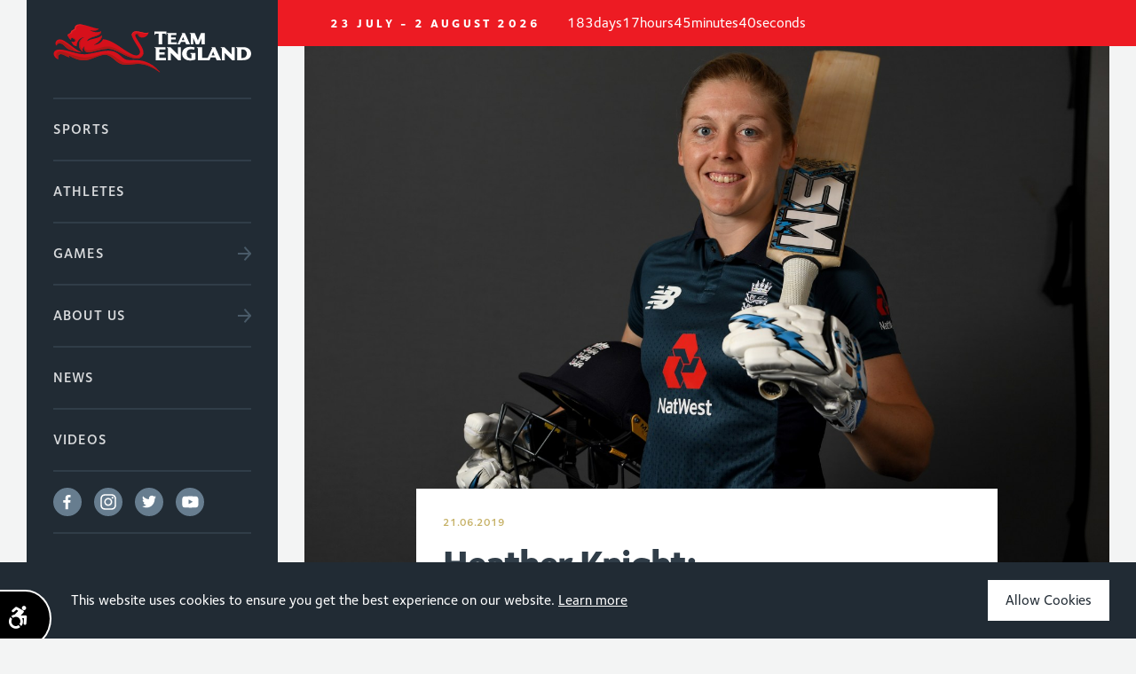

--- FILE ---
content_type: text/html; charset=UTF-8
request_url: https://teamengland.org/news/heather-knight-commonwealth-games-inclusion-is-crucial-for-womens-cricket
body_size: 19589
content:
<!DOCTYPE html>
<html lang="en" class="no-js  ">
<head>
	<title>Heather Knight: Commonwealth Games inclusion is crucial for women’s cricket</title>
	<meta http-equiv="Content-type" content="text/html;charset=UTF-8">
	<meta name="description" content="England cricketer give her thoughts on why Commonwealth Games inclusion is crucial for women’s cricket"/>

	
<!-- Mobile Specific Metas
================================================== -->
	<meta name="viewport" content="width=device-width, initial-scale=1">

	<!-- Canonical
    ================================================== -->
			<link rel="canonical" href="https://teamengland.orghttps://teamengland.org/news/heather-knight-commonwealth-games-inclusion-is-crucial-for-womens-cricket" />
	
<!-- Open Graph
================================================== -->

<meta property="og:title" content="Heather Knight: Commonwealth Games inclusion is crucial for women’s cricket" />
<meta property="og:type" content="website" />
<meta property="og:url" content="https://teamengland.org/news/heather-knight-commonwealth-games-inclusion-is-crucial-for-womens-cricket" />

			<meta property="og:image" content="/inc/img/cache/media/616876_1561115184-image(1542x1032-crop).jpg" />
	
<!-- Favicons
================================================== -->
	<link rel="shortcut icon" href="https://teamengland.org/inc/img/favicon.png">
	<link rel="apple-touch-icon" href="/inc/img/cache/inc/img/favicon-large-image(57x57-crop).png">
	<link rel="apple-touch-icon" sizes="72x72" href="/inc/img/cache/inc/img/favicon-large-image(72x72-crop).png">
	<link rel="apple-touch-icon" sizes="76x76" href="/inc/img/cache/inc/img/favicon-large-image(76x76-crop).png">
	<link rel="apple-touch-icon" sizes="114x114" href="/inc/img/cache/inc/img/favicon-large-image(114x114-crop).png">
	<link rel="apple-touch-icon" sizes="120x120" href="/inc/img/cache/inc/img/favicon-large-image(120x120-crop).png">
	<link rel="apple-touch-icon" sizes="144x144" href="/inc/img/cache/inc/img/favicon-large-image(144x144-crop).png">
	<link rel="apple-touch-icon" sizes="152x152" href="/inc/img/cache/inc/img/favicon-large-image(152x152-crop).png">

	<!-- CSS
    ================================================== -->
	<link rel="stylesheet" href="https://teamengland.org/inc/css/themes/commonwealth/Team_England.css?v=1">
	<link rel="stylesheet" href="https://teamengland.org/inc/css/themes/commonwealth/main.min.css">
	
	<style>
		.js-redirect{
			cursor: pointer;
		}
		html.js .module-hero .hero-text>h1:nth-child(1).tape-offset .line .word, html.js .module-hero .hero-text>h2:nth-child(1).tape-offset .line .word {
			top: -3px;
		}
		html.js .module-title h2.tape-offset .line .word {
			top: -2px;
		}
		body {
			position: relative;
		}
		body:before,
		body:after {
			display: none;
		}
		.sticky-signUp{
			position: relative;
			font-family: FoundrySterling-Demi,Arial,sans-serif;
			padding: 20px 40px;
			line-height: 1;
			color: #fff;
			font-size: 16px;
			letter-spacing: .115rem;
			display: block;
		}
		.sticky-signUp::after{
			content: '';
			width: 50px;
			height: 50px;
			background-image: url('https://teamengland.org/inc/svg/themes/commonwealth/arrow-right-white.svg');
			position: absolute;
			top: 3px;
			right: 40px;
			background-position: 100% 50%;
			background-size: 16px 16px;
			background-repeat: no-repeat;
		}
		.search-header-input{
			height: 50px;
			padding: 0 40px 0 20px;
			margin: 0;
			background-color: #29353f;
			font-family: FoundrySterling-Demi,Arial,sans-serif;
			font-weight: 400;
			font-style: normal;
			font-size: 16px;
			letter-spacing: .115rem;
			color: #fff;
		}
		.search-header-input::placeholder{
			opacity: 0.5;
			color: #FFFFFF;
		}
		#search-header .magnifier-white{
			background-position: 100% 50%;
			width: 50px;
			height: 50px;
			right: 20px;
			position: absolute;
			top: 26px;
			background-image: url('https://teamengland.org/inc/svg/themes/commonwealth/magnifier-white.svg');
			background-repeat: no-repeat;
			transition: .2s;
			opacity: .5;
			background-size: 18px;
		}
		header .nav-main .module-main-signup {
			margin-bottom: 0;
			position: fixed;
			width: 100%;
			left: 0;
			bottom: 0;
			background-color: #ED1C24;
		}
		.nav-wrap .nav-social-icons a{
			height: 32px;
			width: 32px;
			background-size: 29px 29px;
			background-repeat: no-repeat;
		}
		.burger-box .box-icon span {
			background-color: #ed1c24;
		}
		.nav-wrap .nav-social-icons a:not(:last-of-type){
			margin-right: 15px;
		}
		header .nav-items ul li {
			font-family: FoundrySterling-ExtraBold,Arial,sans-serif;
			font-weight: bold;
			font-size: 13px;
			height: 16px;
			color: #303D48;
			letter-spacing: 3.19px;
			line-height: 13px;
			text-align: center
		}
		header .signup-form input[type=email]::-webkit-input-placeholder {
			opacity: .8;
		}
		header .signup-form input[type=submit] {
			width: 50px;
			height: 50px;
			right: 40px;
		}
		header .signup-form input[type=email] {
			border-bottom: 2px solid #ED1C24;
			padding: 20px 40px;
			margin: 0;
			height: 50px;
			line-height: 1;
			font-size: 16px;
			top: 2px;
			position: relative;
		}
		header .nav-main .social-icons {
			padding-bottom: 0;
		}
		.social-li{
			display: flex;
			align-items: center;
		}
		header .nav-main .social-icons a {
			width: 32px!important;
			height: 32px;
			margin-right: 10px;
		}
		.social-icons.white a.facebook {
			background-image: url('https://teamengland.org/inc/svg/themes/commonwealth/facebook-circular.svg');
		}
		.social-icons.white a:hover.facebook {
			background-image: url('https://teamengland.org/inc/svg/themes/commonwealth/facebook-bluedark.svg');
		}
		.social-icons.white a.instagram {
			background-image: url('https://teamengland.org/inc/svg/themes/commonwealth/instagram-circular.svg');
		}
		.social-icons.white a:hover.instagram {
			background-image: url('https://teamengland.org/inc/svg/themes/commonwealth/instagram-bluedark_new.svg');
		}
		.social-icons.white a.twitter {
			background-image: url('https://teamengland.org/inc/svg/themes/commonwealth/twitter-circular.svg');
		}
		.social-icons.white a:hover.twitter {
			background-image: url('https://teamengland.org/inc/svg/themes/commonwealth/twitter-bluedark.svg');
		}
		.social-icons.white a.youtube {
			background-image: url('https://teamengland.org/inc/svg/themes/commonwealth/youtube-circular.svg');
		}
		.social-icons.white a:hover.youtube {
			background-image: url('https://teamengland.org/inc/svg/themes/commonwealth/youtube-bluedark.svg');
		}
		body.homepage header .nav-sub .close-box.white {
			z-index: 5;
		}
		.burger-box.active.mobile-shift{
			z-index: 1;
		}
		.sports-menu{
			padding: 100px 3rem 40px 0;
		}
		.sports-menu>div span{
			font-family: FoundrySterling-ExtraBold,Arial,sans-serif;
			letter-spacing: 3.19px;
			font-weight: bold;
		}

		.module-find-your-sport-box{
			display: none
		}
		.find-your-sport{
			font-family: FoundrySterling-Demi,Arial,sans-serif;
			font-weight: 400;
			font-style: normal;
			font-size: 30px;
			line-height: 1.2;
			background-color: #ED1C24;
			color: #fff;
			width: auto;
			padding: 1px 20px;
			margin: 40px 0;
			display: inline-block
		}
		body:not(.homepage) footer {
			width: 75%;
			margin-left: 25%;
		}
		footer .no-bottom-padding {
			padding-bottom: 0 !important;
		}
		footer .grid.footer-main {
			background-image: none;
		}
		footer .grid.footer-main .right-container {
			width: 50%;
			padding: 0 115px 0 0;
		}
		footer .grid.footer-main .left-container {
			width: 50%;
			padding: 0 0 0 115px;
		}
		footer .grid.footer-main .left-container .logo-social-container {
			float: left;
			width: 165px;
		}
		footer .grid.footer-main .left-container .logo-social-container img {
			margin-bottom: 20px;
		}
		footer .grid.footer-main .right-container .menu-container {
			float: right;
			max-width: 325px;
			margin: 0 !important;
			padding: 0 !important;
			width: 100%;
		}
		footer .grid.footer-main .social-icons {
    		display: flex;
    		flex-wrap: nowrap;
    		flex-direction: row;
			justify-content: space-between;
			width: 165px;
		}
		footer .grid.footer-main .social-icons a {
			height: 32px;
			margin: 0;
		}
		footer .grid.footer-main .social-icons a.facebook,
		footer .grid.footer-main .social-icons a.instagram,
		footer .grid.footer-main .social-icons a.twitter,
		footer .grid.footer-main .social-icons a.youtube {
    		width: 32px;
		}
		.sports-menu>div {
			-ms-flex: 0 0 20%;
			flex: 0 0 20%;
			padding: 10px;
			max-width: 220px;
		}
		.nav-main.active .main-liner {
			scrollbar-width: none;
			-ms-overflow-style: none;
		}
		.nav-main.active .main-liner::-webkit-scrollbar {
			width: 0px;
			background: transparent;
		}

		.nav-sub .close-box.white .box-icon::before {
			content: "CLOSE";
			color: #fff;
			position: absolute;
    		left: -65px;
    		top: 3px;
    		font-family: FoundrySterling-ExtraBold,Arial,sans-serif;
    		font-weight: bold;
			font-size: 13px;
			letter-spacing: 3.19px;
		}
		.nav-sub .close-box .box-icon {
    		left: 1rem;
		}
		.nav-sub .close-box.white .box-icon span {
    		background-color: #ED1C24;
		}
		.sports-menu {
			padding: 0 3rem 9rem 0;
			margin-top: 110px;
		}
		.homepage .sports-menu {
			margin-top: 90px;
		}

		.module-page-signup {
			display: none;
			z-index: 9997;
    		position: fixed;
    		left: 0;
    		bottom: 0;
    		background-color: #303d48;
    		width: 100%;
		}
		@media (max-width: 749px) {
			.sports-menu {
				padding: 0 1rem 9rem 0;
			}
			.module-page-signup {
				display: block;
			}
			.nav-sub .close-box .box-icon {
    			left: 2rem;
			}
			header .nav-main {
    			padding: 0;
			}
			header .nav-main .main-liner {
    			padding: 0 1.2rem;
			}
			.find-your-sport {
				margin-left: -1.2rem;
			}
		}
		@media  (min-width: 1100px) {
			/*-------------------------------*/
			body:not(.homepage) header .hide-on-sub-pages {
				display: none;
			}
			body:not(.homepage) header .nav-main {
			    position: fixed;
	    		top: 0;
				left: 0;
				height: 100%;
				max-height: 100vh;
			}
			body:not(.homepage) header .nav-main .main-liner {
				margin-top: 0;
    			max-height: 100%;
				overflow-y: scroll;
    			height: 100%;
			}
			body:not(.homepage) header .nav-main .main-liner::-webkit-scrollbar {
				width: 0;  /* Remove scrollbar space */
   				background: transparent;  /* Optional: just make scrollbar invisible */
			}
			body:not(.homepage) header .nav-main .logo {
				position: relative;
			    /* background-size: 100% auto; */
				left: 0;
				width: 100%;
			}
			body:not(.homepage) header .nav-main .module-main-search {
				/* position: sticky !important; */
    			/* top: calc(100vh - 13rem) !important; */
    			/* bottom: auto !important; */
				margin-bottom: 100px;
			}
			body:not(.homepage) header .nav-main .module-main-signup {
    			/* position: sticky !important; */
    			position: absolute !important;
    			width: 100% !important;
				/* top: calc(100vh - 5.6rem) !important; */
				/* bottom: auto !important; */
				/* margin-top: 3rem; */
    			/* margin-left: -30px; */
			}
			body:not(.homepage) header .signup-form input[type=submit] {
				right: 20px !important;
			}
			body:not(.homepage) header .nav-separator {
    			top: 0rem;
    			height: calc(100vh);
			}
			body:not(.homepage).nohome-noscroll {
				overflow: hidden;
			}
			/*===============================*/
		}
		@media  only screen and (max-width: 1101px) and (min-width: 1100px) {
			.primary-tablet-offset-0 {
    			margin-left: 25% !important;
			}
			.primary-tablet-column-16 {
				width: 75% !important;
			}
		}
		@media  (max-width: 1099px) {
			footer {
				width: 100%!important;
				margin-left: 0!important;
			}
			footer .grid.footer-main .right-container {
				width: 50%;
				padding: 0 calc(((100vw - 6rem) - (15 * 3rem))/ 8) 0 0;
			}
			footer .grid.footer-main .left-container {
				width: 50%;
				padding: 0 0 0 calc(((100vw - 6rem) - (15 * 3rem))/ 8);
			}

		}
		@media  (max-width: 952px){
			.nav-social-icons{
				display: none;
			}
		}
		@media  (max-width: 749px){
			html.js .module-hero .hero-text>h1:nth-child(1).tape-offset .line .word, html.js .module-hero .hero-text>h2:nth-child(1).tape-offset .line .word {
				top: -2px;
			}
			.module-find-your-sport-box{
				display: block;
			}
			.module-find-your-sport{
				display: flex;
				flex-wrap: wrap;
				margin-bottom: 55px;
			}
			.module-find-your-sport .nav-sports-menu{
				flex: 0 0 50%;
				max-width: 50%;
			}
			.module-find-your-sport .nav-sports-menu:nth-of-type(odd) {
				padding-left: 0;
				padding-right: 5px;
				padding-bottom: 15px;
			}
			.module-find-your-sport .nav-sports-menu:nth-of-type(even) {
				padding-right: 0;
				padding-left: 5px;
				padding-bottom: 15px;
			}
			.module-find-your-sport .nav-sports-menu span {
				width: 100%;
				display: block;
				color: #fff;
				text-transform: uppercase;
				font-family: FoundrySterling-ExtraBold,Arial,sans-serif;
				letter-spacing: 3.19px;
				font-weight: bold;
				font-size: 13px;
				text-align: center;
				line-height: 18px;
				margin-top: 5px;
				position: relative;
			}
			.module-find-your-sport .current-box {
				display: none;
			}
			.sports-menu>div {
				-ms-flex: 0 0 49%;
				flex: 0 0 49%;
				max-width: 49%;
			}
			header .nav-sub {
				padding-left: 1.2rem;
			}
			header .nav-super .burger-box.mobile-shift {
				transform: initial;
			}
			header {
				background-color: #f3f4f4;
			}
			header .nav-super .logo{
				margin-left:1.2rem;
				width: 300px;
				height: 60px;
				background-image: url('https://teamengland.org/inc/svg/themes/commonwealth/TE2018_Landscape_Red_Gld.svg');
			}
			header .nav-items{
				display: none;
			}
			header .nav-main .main-liner {
				margin-top: 65px;
				max-height: calc(100vh - 120px);
			}
			header .nav-main .logo {
				display: block;
				background-size: contain;
				background-position: 50% 50%;
				background-repeat: no-repeat;
				width: 169px;
				height: 65px;
				left: 1.2rem;
			}
			.burger-box, .close-box {
				width: 50px;
				margin: 0;
				right: 1.2rem;
				height: 60px;
			}
			footer .grid.footer-main .left-container,
			footer .grid.footer-main .right-container {
				width: 100%;
				padding: 0 calc(((100vw - 6rem) - (15 * 3rem))/ 16);
				display: flex;
				flex-direction: column;
				align-items: center;
			}
			footer .grid.footer-main .left-container .logo-social-container {
				display: flex;
				flex-direction: column;
				align-items: center;
			}
			footer .grid.footer-main .left-container .logo-social-container img {
				max-width: 137px;
			}
		}
		.games-icons {
			position: absolute;
			top: 20px;
			right: 30px;
			z-index: 1;
			display: flex;
			transition: all 0.3s ease;
			transform: translate(0%, 0px);
			align-items: end;
    		justify-content: end;
			flex-direction: row-reverse;
		}
		.games-icons.small-card {
			right: 20%;
		}
		.games-icons.medium-card {
			right: 23%;
		}
		.games-icons img {
			margin-left: 10px;
		}
		.home-athlete:hover .games-icons.small-card {
			right: 10px;
		}
		.secondary-column-4:hover .games-icons.medium-card {
			right: 10px;
		}
	</style>

<!-- HEADER JS (eg. typekit/modernizr)
================================================== -->
	<script src="https://teamengland.org/inc/js/modernizr-min.js"></script>

	<!-- Google Tag Manager -->
	<script>(function(w,d,s,l,i){w[l]=w[l]||[];w[l].push({'gtm.start':
                new Date().getTime(),event:'gtm.js'});var f=d.getElementsByTagName(s)[0],
            j=d.createElement(s),dl=l!='dataLayer'?'&l='+l:'';j.async=true;j.src=
            'https://www.googletagmanager.com/gtm.js?id='+i+dl;f.parentNode.insertBefore(j,f);
        })(window,document,'script','dataLayer','GTM-M3C5LHW');</script>
	<!-- End Google Tag Manager -->

</head>

<body id="body-top" class=" ">

<!-- Google Tag Manager (noscript) -->
<noscript><iframe title="Google Tag Manager" src="https://www.googletagmanager.com/ns.html?id=GTM-M3C5LHW"
				  height="0" width="0" style="display:none;visibility:hidden"></iframe></noscript>
<!-- End Google Tag Manager (noscript) -->


	<div class="pageloader">
	<div class="liner">
		<img src="https://teamengland.org/inc/svg/themes/commonwealth/TE2018_Stacked_Icon_Only.svg" alt="Commonwealth Games England" />
		<img src="https://teamengland.org/inc/svg/themes/commonwealth/TE2018_Stacked_Text_Only.svg" alt="Commonwealth Games England" />
	</div>
</div>


	<header>
	<div id="hero-countdown" countdown="2026-07-23T21:26:00" data-difference="15875144">
		<span class="countdown-intro"><span class="hide-on-sub-pages">The Glasgow 2026 Commonwealth Games </span>23 July - 2 August 2026</span>
		<div class="countdown-wrapper">
			<div class="countdown-days">
				<div class="days-number"></div>
				<div class="days-text"></div>
			</div>
			<div class="countdown-hours">
				<div class="hours-number"></div>
				<div class="hours-text"></div>
			</div>
			<div class="countdown-minutes">
				<div class="minutes-number"></div>
				<div class="minutes-text"></div>
			</div>
			<div class="countdown-seconds">
				<div class="seconds-number"></div>
				<div class="seconds-text"></div>
			</div>
		</div>
	</div>
	<div class="nav-super">
		<a class="logo" href="/">Commonwealth Games England</a>
		<div class="nav-wrap">
			<div class="nav-items">
				<ul>
					<!-- <li>
						<a href="https://teamengland.org/trinbago">Trinbago 2023</a>
					</li> -->
					<li>
						<a href="https://teamengland.org/glasgow">Glasgow 2026</a>
					</li>
					<li>
						<a href="https://teamengland.org/commonwealth-games-sports">Sports</a>
					</li>
					<li>
						<a href="https://teamengland.org/team-england-athletes">Athletes</a>
					</li>
				</ul>
			</div>
			<a class="burger-box">
				<div class="box-text"><span class="default">Menu</span><span class="active" style="opacity: 0">Close</span></div>
				<div class="box-icon">
					<span></span>
					<span></span>
					<span></span>
				</div>
			</a>
		</div>
	</div>

	<div class="nav-separator"></div>

	<div class="nav-main">
		<div class="main-liner">
			<a class="logo" href="/">Commonwealth Games England</a>
			<nav class="module-menu">
				<ul class="menu-large capitalized-text bigstone">
					<li class="bars alizarin"><a href="https://teamengland.org/commonwealth-games-sports"><span>Sports</span></a></li>
					<li class="bars alizarin"><a href="https://teamengland.org/team-england-athletes"><span>Athletes</span></a></li>
					<li class="bars alizarin"><a class="arrow-right fiord" href="https://teamengland.org/commonwealth-games-history"><span>Games</span></a>
						<div class="nav-sub">
							<a class="close-box white">
								<div class="box-icon">
									<span></span>
									<span></span>
									<span></span>
								</div>
							</a>
							<div class="module-menu">
								<ul class="menu-large capitalized-text flexed bluecharcoal">
									<li class="bars alizarin"><a class="arrow-right bluecharcoal" href="https://teamengland.org/glcommonwealth-games-historyasgow"><span>History</span></a></li>
									<li class="bars alizarin"><a class="arrow-right bluecharcoal" href="https://teamengland.org/glasgow"><span>Glasgow 2026</span></a></li>
																			<li class="bars alizarin"><a class="arrow-right bluecharcoal" href="https://teamengland.org/commonwealth-games-history/trinbago-2023"><span>Trinbago 2023<div class="youth-box"> Y</div></span></a></li>
																			<li class="bars alizarin"><a class="arrow-right bluecharcoal" href="https://teamengland.org/commonwealth-games-history/birmingham-2022"><span>Birmingham 2022</span></a></li>
																			<li class="bars alizarin"><a class="arrow-right bluecharcoal" href="https://teamengland.org/commonwealth-games-history/gold-coast-2018"><span>Gold Coast 2018</span></a></li>
																			<li class="bars alizarin"><a class="arrow-right bluecharcoal" href="https://teamengland.org/commonwealth-games-history/bahamas-2017"><span>Bahamas 2017<div class="youth-box"> Y</div></span></a></li>
																			<li class="bars alizarin"><a class="arrow-right bluecharcoal" href="https://teamengland.org/commonwealth-games-history/samoa-2015"><span>Samoa 2015<div class="youth-box"> Y</div></span></a></li>
																			<li class="bars alizarin"><a class="arrow-right bluecharcoal" href="https://teamengland.org/commonwealth-games-history/glasgow-2014"><span>Glasgow 2014</span></a></li>
																			<li class="bars alizarin"><a class="arrow-right bluecharcoal" href="https://teamengland.org/commonwealth-games-history/isle-of-man-2011"><span>Isle of Man 2011<div class="youth-box"> Y</div></span></a></li>
																			<li class="bars alizarin"><a class="arrow-right bluecharcoal" href="https://teamengland.org/commonwealth-games-history/delhi-2010"><span>Delhi 2010</span></a></li>
																			<li class="bars alizarin"><a class="arrow-right bluecharcoal" href="https://teamengland.org/commonwealth-games-history/pune-2008"><span>Pune 2008<div class="youth-box"> Y</div></span></a></li>
																			<li class="bars alizarin"><a class="arrow-right bluecharcoal" href="https://teamengland.org/commonwealth-games-history/melbourne-2006"><span>Melbourne 2006</span></a></li>
																			<li class="bars alizarin"><a class="arrow-right bluecharcoal" href="https://teamengland.org/commonwealth-games-history/bendigo-2004"><span>Bendigo 2004<div class="youth-box"> Y</div></span></a></li>
																			<li class="bars alizarin"><a class="arrow-right bluecharcoal" href="https://teamengland.org/commonwealth-games-history/manchester-2002"><span>Manchester 2002</span></a></li>
																			<li class="bars alizarin"><a class="arrow-right bluecharcoal" href="https://teamengland.org/commonwealth-games-history/edinburgh-2000"><span>Edinburgh 2000<div class="youth-box"> Y</div></span></a></li>
																			<li class="bars alizarin"><a class="arrow-right bluecharcoal" href="https://teamengland.org/commonwealth-games-history/kuala-lumpur-1998"><span>Kuala Lumpur 1998</span></a></li>
																			<li class="bars alizarin"><a class="arrow-right bluecharcoal" href="https://teamengland.org/commonwealth-games-history/victoria-1994"><span>Victoria 1994</span></a></li>
																			<li class="bars alizarin"><a class="arrow-right bluecharcoal" href="https://teamengland.org/commonwealth-games-history/auckland-1990"><span>Auckland 1990</span></a></li>
																			<li class="bars alizarin"><a class="arrow-right bluecharcoal" href="https://teamengland.org/commonwealth-games-history/edinburgh-1986"><span>Edinburgh 1986</span></a></li>
																			<li class="bars alizarin"><a class="arrow-right bluecharcoal" href="https://teamengland.org/commonwealth-games-history/brisbane-1982"><span>Brisbane 1982</span></a></li>
																			<li class="bars alizarin"><a class="arrow-right bluecharcoal" href="https://teamengland.org/commonwealth-games-history/edmonton-1978"><span>Edmonton 1978</span></a></li>
																			<li class="bars alizarin"><a class="arrow-right bluecharcoal" href="https://teamengland.org/commonwealth-games-history/christchurch-1974"><span>Christchurch 1974</span></a></li>
																			<li class="bars alizarin"><a class="arrow-right bluecharcoal" href="https://teamengland.org/commonwealth-games-history/edinburgh-1970"><span>Edinburgh 1970</span></a></li>
																			<li class="bars alizarin"><a class="arrow-right bluecharcoal" href="https://teamengland.org/commonwealth-games-history/kingston-1966"><span>Kingston 1966</span></a></li>
																			<li class="bars alizarin"><a class="arrow-right bluecharcoal" href="https://teamengland.org/commonwealth-games-history/perth-1962"><span>Perth 1962</span></a></li>
																			<li class="bars alizarin"><a class="arrow-right bluecharcoal" href="https://teamengland.org/commonwealth-games-history/cardiff-1958"><span>Cardiff 1958</span></a></li>
																			<li class="bars alizarin"><a class="arrow-right bluecharcoal" href="https://teamengland.org/commonwealth-games-history/vancouver-1954"><span>Vancouver 1954</span></a></li>
																			<li class="bars alizarin"><a class="arrow-right bluecharcoal" href="https://teamengland.org/commonwealth-games-history/auckland-1950"><span>Auckland 1950</span></a></li>
																			<li class="bars alizarin"><a class="arrow-right bluecharcoal" href="https://teamengland.org/commonwealth-games-history/sydney-1938"><span>Sydney 1938</span></a></li>
																			<li class="bars alizarin"><a class="arrow-right bluecharcoal" href="https://teamengland.org/commonwealth-games-history/london-1934"><span>London 1934</span></a></li>
																			<li class="bars alizarin"><a class="arrow-right bluecharcoal" href="https://teamengland.org/commonwealth-games-history/hamilton-1930"><span>Hamilton 1930</span></a></li>
																	</ul>
								<div class="clear"></div>
							</div>
							<p><span>Y</span> : Youth Games</p>
						</div>
					</li>
					<li class="bars alizarin"><a class="arrow-right fiord" href="https://teamengland.org/about-us"><span>About Us</span></a>
						<div class="nav-sub">
							<a class="close-box white">
								<div class="box-icon">
									<span></span>
									<span></span>
									<span></span>
								</div>
							</a>
							<div class="module-menu about-sub-menu">
								<ul class="menu-large capitalized-text flexed bluecharcoal">
									<li class="bars alizarin"><a class="arrow-right bluecharcoal" href="https://teamengland.org/about-us"><span>About Us</span></a></li>
									<li class="bars alizarin"><a class="arrow-right bluecharcoal" href="https://teamengland.org/partners"><span>Partners</span></a></li>
									<li class="bars alizarin"><a class="arrow-right bluecharcoal" href="https://teamengland.org/board-and-subcommittees"><span>Board &amp; Subcommittees</span></a></li>
									<li class="bars alizarin"><a class="arrow-right bluecharcoal" href="https://teamengland.org/financials-and-governance"><span>Financials &amp; Governance</span></a></li>
									<li class="bars alizarin"><a class="arrow-right bluecharcoal" href="https://teamengland.org/diversity-strategy"><span>Diversity Strategy</span></a></li>
									<li class="bars alizarin"><a class="arrow-right bluecharcoal" href="https://teamengland.org/ukad"><span>UKAD</span></a></li>
									<li class="bars alizarin"><a class="arrow-right bluecharcoal" href="https://teamengland.org/faqs"><span>FAQs</span></a></li>
									<li class="bars alizarin"><a class="arrow-right bluecharcoal" href="https://teamengland.org/jobs-and-volunteering"><span>Jobs</span></a></li>
									<li class="bars alizarin"><a class="arrow-right bluecharcoal" href="https://teamengland.org/volunteering"><span>Volunteering</span></a></li>
									<li class="bars alizarin"><a class="arrow-right bluecharcoal" href="https://teamengland.org/scholarship"><span>Scholarship</span></a></li>
								</ul>
								<div class="clear"></div>
							</div>
						</div>
					</li>
					<li class="bars alizarin"><a href="/news"><span>News</span></a></li>
					<li class="bars alizarin"><a href="https://teamengland.org/videos"><span>Videos</span></a></li>
					<li class="bars alizarin social-li">
						<div class="social-icons white">
							<a href="https://en-gb.facebook.com/OfficialTeamEngland/" target="_blank" rel="noopener" class="facebook">Facebook</a>
							<a href="https://www.instagram.com/officialteamengland/" target="_blank" rel="noopener" class="instagram">Instagram</a>
							<a href="https://twitter.com/TeamEngland" target="_blank" rel="noopener" class="twitter">Twitter</a>
							<a href="https://www.youtube.com/user/weareenglandtv" target="_blank" rel="noopener" class="youtube">Youtube</a>
						</div>
					</li>
					
				</ul>
			</nav>
			<div class="module-main-search">
				<form method="GET" action="https://teamengland.org" accept-charset="UTF-8" id="search-header">
				<label for="search-header" class="white">Search</label>
				<input autocomplete="off" placeholder="SEARCH" class="search-header-input" required="" aria-label="Search" name="search" type="search">
				<div class="my_name_1_wrap" style="display:none;"><input name="my_name_1" type="text" value="" id="my_name_1"/><input name="my_time_1" type="text" value="eyJpdiI6IkcxeVlGK2U2YlZjMG9SYnhwd0c0NkE9PSIsInZhbHVlIjoiRGdVMVNTaWJOMkpKUlZcL25KQisyWEE9PSIsIm1hYyI6IjgzOTAzMTQ1Y2JlYTIzMmRkNzgxMjMwYzk2MGI4NmEzNDE3M2QyNGE5YjA1ZTU3YjBiODgzZWZmNmU4NzQ4OGQifQ=="/></div>
				<input name="submit" class="magnifier-white sidebar-search" type="submit" value="Subscribe">
				</form>
			</div>

			<div class="module-find-your-sport-box">
				<span class="find-your-sport">Find your sport</span>
				<div class="module-find-your-sport">
					<div class="nav-sports-menu">
        <a class="arrow-right bluecharcoal" href="https://teamengland.org/commonwealth-games-sports/athletics-and-para-athletics">
            <img src="/inc/img/cache/media/384036_1569576967-image(200x150-crop).jpg">
            <!-- <span class="current-box"> *</span> -->
            <span>Athletics and Para-Athletics</span>
        </a>
    </div>
    <div class="nav-sports-menu">
        <a class="arrow-right bluecharcoal" href="https://teamengland.org/commonwealth-games-sports/basketball">
            <img src="/inc/img/cache/media/214414_1525777991-image(200x150-crop).jpg">
            <!-- <span class="current-box"> *</span> -->
            <span>Basketball</span>
        </a>
    </div>
    <div class="nav-sports-menu">
        <a class="arrow-right bluecharcoal" href="https://teamengland.org/commonwealth-games-sports/bowls-and-para-bowls">
            <img src="/inc/img/cache/media/941344_1644319821-image(200x150-crop).jpg">
            <!-- <span class="current-box"> *</span> -->
            <span>Bowls and Para Bowls</span>
        </a>
    </div>
    <div class="nav-sports-menu">
        <a class="arrow-right bluecharcoal" href="https://teamengland.org/commonwealth-games-sports/boxing">
            <img src="/inc/img/cache/media/604366_1530812481-image(200x150-crop).jpg">
            <!-- <span class="current-box"> *</span> -->
            <span>Boxing</span>
        </a>
    </div>
    <div class="nav-sports-menu">
        <a class="arrow-right bluecharcoal" href="https://teamengland.org/commonwealth-games-sports/gymnastics">
            <img src="/inc/img/cache/media/988301_1532004227-image(200x150-crop).jpg">
            <!-- <span class="current-box"> *</span> -->
            <span>Gymnastics</span>
        </a>
    </div>
    <div class="nav-sports-menu">
        <a class="arrow-right bluecharcoal" href="https://teamengland.org/commonwealth-games-sports/judo">
            <img src="/inc/img/cache/media/41363_1513275186-image(200x150-crop).jpg">
            <!-- <span class="current-box"> *</span> -->
            <span>Judo</span>
        </a>
    </div>
    <div class="nav-sports-menu">
        <a class="arrow-right bluecharcoal" href="https://teamengland.org/commonwealth-games-sports/netball">
            <img src="/inc/img/cache/media/Netball Team-image(200x150-crop).jpg">
            <!-- <span class="current-box"> *</span> -->
            <span>Netball</span>
        </a>
    </div>
    <div class="nav-sports-menu">
        <a class="arrow-right bluecharcoal" href="https://teamengland.org/commonwealth-games-sports/para-powerlifting">
            <img src="/inc/img/cache/media/683957_1604672378-image(200x150-crop).jpg">
            <!-- <span class="current-box"> *</span> -->
            <span>Para powerlifting</span>
        </a>
    </div>
    <div class="nav-sports-menu">
        <a class="arrow-right bluecharcoal" href="https://teamengland.org/commonwealth-games-sports/swimming-and-para-swimming">
            <img src="/inc/img/cache/media/382872_1675163808-image(200x150-crop).jpg">
            <!-- <span class="current-box"> *</span> -->
            <span>Swimming and Para-Swimming</span>
        </a>
    </div>
    <div class="nav-sports-menu">
        <a class="arrow-right bluecharcoal" href="https://teamengland.org/commonwealth-games-sports/track-cycling-and-para-track-cycling">
            <img src="/inc/img/cache/media/217514_1513607645-image(200x150-crop).jpg">
            <!-- <span class="current-box"> *</span> -->
            <span>Track Cycling and Para Track Cycling</span>
        </a>
    </div>
    <div class="nav-sports-menu">
        <a class="arrow-right bluecharcoal" href="https://teamengland.org/commonwealth-games-sports/weightlifting">
            <img src="/inc/img/cache/media/427564_1528370695-image(200x150-crop).jpg">
            <!-- <span class="current-box"> *</span> -->
            <span>Weightlifting</span>
        </a>
    </div>
    <div class="nav-sports-menu">
        <a class="arrow-right bluecharcoal" href="https://teamengland.org/commonwealth-games-sports/wheelchair-basketball">
            <img src="/inc/img/cache/media/724462_1667487755-image(200x150-crop).jpg">
            <!-- <span class="current-box"> *</span> -->
            <span>Wheelchair basketball</span>
        </a>
    </div>
<div class="nav-sports-menu">
    <a class="arrow-right bluecharcoal" href="https://teamengland.org/commonwealth-games-sports">
        <img src="https://teamengland.org/inc/img/cache/media/682036_1594906503-image(200x150-crop).jpg">
        <span>All Sports</span>
    </a>
</div>
<div class="bars alizarin"><a class="arrow-right bluecharcoal" href=""><span></span></a></div>				</div>
			</div>

			<div class="module-main-signup">
				<span class="sticky-signUp">
					Sign up for the latest news
				</span>
			</div>

		</div>
	</div>

</header>
<style>
#hero-countdown {
	width: 100%;
    background: #ed1b23;
    align-items: center;
    justify-content: center;
    padding: 16px 32px;
	font-family: FoundrySterling-Medium, Arial, sans-serif;
    font-weight: 400;
    font-style: normal;
    font-size: 16px;
    line-height: 1.2727272727;
    letter-spacing: normal;
	display: flex!important;
}
.countdown-wrapper {
	display: flex;
	flex-direction: row;
	align-items: center;
	justify-content: center;
	gap: 1rem;
}
#hero-countdown .countdown-days, #hero-countdown .countdown-hours, #hero-countdown .countdown-minutes, #hero-countdown .countdown-seconds {
	display: flex;
	align-items: center;
	justify-content: center;
	text-align: center;
    gap: 0.5rem;
	color: #fefefe;
	font-family: FoundrySterling-Medium, Arial, sans-serif;
}
.countdown-intro {
    font-style: normal;
    text-transform: uppercase;
    list-style-type: none;
    font-family: FoundrySterling-ExtraBold,Arial,sans-serif;
    font-size: 13px;
    letter-spacing: 3.19px;
    line-height: 13px;
    text-align: center;
    box-sizing: inherit;
    margin: 0;
    padding: 0;
    background-color: transparent;
    margin-top: 0;
    color: #fefefe;
    text-decoration: none;
    font-weight: 100;
	padding-right: 30px;
}
@media  screen and (max-width: 1065px) {
	#hero-countdown {
		flex-direction: column;
	}
	.countdown-intro {
		margin-bottom: 1rem;
	}
}
</style>
	<div class="search-app">
	<div class="app-wrapper">
		<div class="search-wrapper">
			<div class="search-icon"></div>
			<input id="search-input" type="search" />
			<div id="search-intro">Search for athlete, sport or news</div>
		</div>
        <div class="facet-wrapper">
			<div id="search-facets"></div>
        </div>
		<div class="results-wrapper">
			<div id="search-hits"></div>
			<div id="search-pagination"></div>
			<div id="search-no-filters">No results found.</div>
		</div>
	</div>
</div>

<a class="search-box">
	<div class="close-box bluecharcoal">
		<div class="box-icon">
			<span></span>
			<span></span>
			<span></span>
		</div>
	</div>
</a>
<style>
	.search-box.headroom.active{
		display: block!important;
	}
	.search-app{
		bottom: -80px;
		top: initial;
		left: 0;
	}
</style>
<div class="content-wrapper">
	
	<div class="grid no-max">
		<div class="primary-column-12 primary-offset-4 primary-tablet-column-16 primary-tablet-offset-0">
			<div class="module-hero article-image-tall">

				<div class="hero-bg" style="background-image: url('/inc/img/cache/media/616876_1561115184-image(1542x1032-crop).jpg');"></div>

				<div class="module-article centered card">

					<article>
                        <div class="article-heading">
							<h5 itemprop="datePublished" content="2019-06-21 10:06:00">21.06.2019</h5>
							<h1 class="fakeh2" itemprop="headline">Heather Knight: Commonwealth Games inclusion is crucial for women’s cricket</h1>
                        </div>
                        <div class="article-body enlarge-first" itemprop="articleBody">
							<p>I am in the England camp as we get ready to face the West Indies on Friday and a lot of the talk has surrounded the news that women’s cricket is one step nearer to being included in the 2022 Commonwealth Games.</p>
<p>It is brilliant news. I knew the ICC and ECB had pushed for it to be included and it has all clicked into place perfectly. Birmingham is the ideal place to hold it too, it’s a city that loves its cricket and will really get behind the team.
</p>
<p>As cricketers, you never really think about the Commonwealth Games, it is all about the Ashes and World Cups. But I used to love watching the Olympics and Commonwealth Games as a kid, following the stories and the athletes representing their country and winning golds.
</p>
<p>Hopefully this will take women’s cricket to a new audience, to other countries who never really saw it as a priority and increase its funding. Hopefully, I will still be playing in 2022 too!
</p>
<p>All the girls would love to be a part of it, it is a little bit different and unique. Everyone relates to the Commonwealth Games and representing England makes me very proud so to do so there would be special. If you look at what the Commonwealth gold did for English netball after last year you can see what an amazing impact it could have on women’s cricket in this country.
</p>
<p>To be back in England will be special too after winning the World Cup on home soil back in 2017 but it will have the added clout of being a part of the Commonwealth Games and all the other major sports involved.
</p>
<p>To have an international competition in this country again is amazing. I was 11 when the Commonwealth Games in 2002 was held in Manchester but I can remember some of it and seeing English athletes winning gold. Things like that always inspired and pushed me and I hope young girls will be the same.
</p>
<p>The England men’s side are doing a pretty good job of inspiring people at the moment and they face Sri Lanka next in their next ICC Men’s Cricket World Cup match. They will be desperate to carry on the momentum.
</p>
<p>They have Australia, India and New Zealand to come so it is going to be a tough finish but a win here would really shove them towards the semi-finals.
</p>
<p>In 2017, when we qualified for the semi-finals we breathed a sigh of relief. It relaxes you to know you are heading into a semi-final. We got through early, like England men could do, and it helped us enjoy the last few games a bit more. We were less tense and enjoyed being out on the field a lot more because we knew the job up to that point was done.
</p>
<p>It would be nice to see two spinners play at Headingley because that would mean Moeen Ali would receive his 100th&nbsp;ODI cap. That would be an awesome achievement!
</p>
<p>The boys seem to really love him and his bowling has become a key part of their game. He has had some great cameos with the bat as well so hopefully he can go put there and deliver a special performance!
</p>
<p><b>Heather Knight captained England to success on home soil at the 2017 ICC Women’s Cricket World Cup.</b>
</p>
						</div>
					</article>

											<div class="article-tags">
							<div class="tags-title">
								<h6>Tags</h6>
							</div>
							<div class="tags-items">
																											<a href="https://teamengland.org/news?sport=8" class="button-outline tag">Cricket</a>
																								</div>
							<div class="clear"></div>
						</div>
					
					<div class="article-social">
						<div class="share-title">
							<h6>Share</h6>
						</div>
						<div class="social-icons fiord">
							<a href="https://www.facebook.com/sharer/sharer.php?u=https://teamengland.org/news/heather-knight-commonwealth-games-inclusion-is-crucial-for-womens-cricket" class="facebook" title="Share on Facebook">Facebook</a>
							<a href="https://twitter.com/share?text=Heather+Knight%3A+Commonwealth+Games+inclusion+is+crucial+for+women%E2%80%99s+cricket&amp;url=https://teamengland.org/news/heather-knight-commonwealth-games-inclusion-is-crucial-for-womens-cricket&amp;via=TeamEngland" class="twitter" title="Share on Twitter">Twitter</a>
						</div>
						<div class="clear"></div>
					</div>

					<div class="module align-center">
						<a href="/news" class="button alizarin fakeh6">See all news</a>
					</div>

				</div>
			</div>
		</div>
	</div>

		<div class="grid no-max">
		<div class="primary-column-12 primary-offset-4 primary-tablet-column-16 primary-tablet-offset-0 nest">

            <div class="primary-column-16">
                <div class="module-title">
                    <h2 class="tape-offset bigstone"><span class="split-lines">Related news</span></h2>
                    <div class="page-link alizarin">
                    	<a href="/news" class="arrow-right alizarin">See all news</a>
                    </div>
                </div>
            </div>

							<div class="secondary-column-4">
					<a href="https://teamengland.org/news/pride-month-team-englands-jess-grimson-and-maia-bouchier-tell-their-story" class="module-news-standard chipped hoverable">
						<div class="news-text js-match-height-1">
							<div class="chip"></div>
							<h5>1.06.2024</h5>
							<h3>Pride Month: Team England&#039;s Jess Grimson and Maia Bouchier tell their story</h3>
						</div>
						<div class="news-image">
							<img src="/inc/img/cache/media/23562_1688044619-image(880x586-crop).jpg" alt="Pride Month: Team England&#039;s Jess Grimson and Maia Bouchier tell their story" />
						</div>
					</a>
				</div>
							<div class="secondary-column-4">
					<a href="https://teamengland.org/news/a-brum-ting-with-lots-of-bling" class="module-news-standard chipped hoverable">
						<div class="news-text js-match-height-1">
							<div class="chip"></div>
							<h5>10.08.2022</h5>
							<h3>A Brum Ting with lots of bling</h3>
						</div>
						<div class="news-image">
							<img src="/inc/img/cache/media/189253_1660155535-image(880x586-crop).jpg" alt="A Brum Ting with lots of bling" />
						</div>
					</a>
				</div>
							<div class="secondary-column-4">
					<a href="https://teamengland.org/news/what-you-might-have-missed-on-day-ten" class="module-news-standard chipped hoverable">
						<div class="news-text js-match-height-1">
							<div class="chip"></div>
							<h5>7.08.2022</h5>
							<h3>What you might have missed on day ten</h3>
						</div>
						<div class="news-image">
							<img src="/inc/img/cache/media/244139_1659879521-image(880x586-crop).jpg" alt="What you might have missed on day ten" />
						</div>
					</a>
				</div>
			
		</div>
	</div>

</div>
<div class="module-page-signup">
	<a href="https://teamengland.org/newsletter-signup" class="sticky-signUp">
		Sign up for the latest news
	</a>
</div>

	<footer>

	<div class="grid no-max">
		<div class="primary-column-16 no-bottom-padding">
			<div class="grid no-max gutters-0 footer-super footer-partner-count-3" style="
    text-align: center;
    justify-content: center;
    align-items: center;
    display: flex;
">
				
				<div class="primary-column-12 primary-tablet-column-12" style="border:none!important;">
					<div class="module-partners-footer">
						<a href="https://teamengland.org/partners" class="partner-image" style="visibility: inherit;opacity: 1;display: flex;justify-content: center;align-items: center;">
							
							<svg xmlns="http://www.w3.org/2000/svg" viewBox="0 0 336.8 106.85"><defs><style>.cls-lottery-1{fill:#212b34;}</style></defs><path class="cls-lottery-1" d="M76.4,3.45c1.2,0,2.4.3,3.4.9,1.1.6,1.9,1.4,2.5,2.5s.9,2.2.9,3.4-.3,2.4-.9,3.4-1.4,1.9-2.5,2.5c-1,.6-2.2.9-3.4.9s-2.4-.3-3.4-.9-1.9-1.4-2.5-2.5c-.6-1-.9-2.2-.9-3.4s.3-2.4.9-3.4c.6-1.1,1.4-1.9,2.5-2.5,1-.6,2.2-.9,3.4-.9ZM76.4,4.55c-1.6,0-2.9.6-4,1.7s-1.7,2.4-1.7,4,.6,2.9,1.7,4,2.4,1.7,4,1.7,2.9-.6,4-1.7,1.7-2.4,1.7-4-.6-2.9-1.7-4c-1.1-1.2-2.5-1.7-4-1.7ZM74.8,13.85h-1.2v-7.3h2.5c.9,0,1.5.1,1.9.2s.7.4.9.7.3.7.3,1.1c0,.6-.2,1-.6,1.4s-.9.6-1.5.7c.3.1.5.3.8.6.2.3.5.7.9,1.3l.9,1.4h-1.4l-.6-1.1c-.5-.8-.8-1.4-1.1-1.6-.3-.2-.6-.4-1.1-.4h-.7v3h0ZM74.8,7.55v2.2h1.4c.6,0,1.1-.1,1.4-.3s.4-.5.4-.8c0-.4-.1-.7-.4-.9s-.8-.2-1.5-.2h-1.3Z"/><path class="cls-lottery-1" d="M83.2,60.85c1-5.4-.4-9.6-3.4-9.6-3.4,0-7.5,5.2-9.3,11.6-1.7,6.4-.4,11.6,3,11.6,2.2,0,4.7-2.2,6.6-5.4.3-.5.6-1,.8-1.5,1.3-3.5.7-6.9-1.7-7.6-1.4-.4-3.1-.1-4.6,1.3.1-.2.1-.3.2-.5,1.3-3,4.1-4.9,6.2-4.1,1.5.5,2.3,2.2,2.2,4.2Z"/><path class="cls-lottery-1" d="M59.5,56.55c2.1-1.6,4.5-2.3,6.4-1.5,3,1.3,3.1,5.3,1,9.8-.9,1.9-2.2,3.5-3.7,4.5-1.9,1.4-3.9,2-5.6,1.4-3.9-1.5-4.7-9-1.7-16.9,3-7.8,8.5-13,12.5-11.5,3.6,1.4,4.6,7.8,2.4,14.9.3-2.7-.6-5.1-2.6-6-2.8-1.4-6.6.7-8.5,4.6-.1.3-.1.5-.2.7Z"/><path class="cls-lottery-1" d="M83.2,60.85c1-5.4-.4-9.6-3.4-9.6-3.4,0-7.5,5.2-9.3,11.6-1.7,6.4-.4,11.6,3,11.6,2.2,0,4.7-2.2,6.6-5.4.3-.5.6-1,.8-1.5,1.3-3.5.7-6.9-1.7-7.6-1.4-.4-3.1-.1-4.6,1.3.1-.2.1-.3.2-.5,1.3-3,4.1-4.9,6.2-4.1,1.5.5,2.3,2.2,2.2,4.2Z"/><path class="cls-lottery-1" d="M49.1,11.55c-3.7-8.4-7.5-13.4-11.1-10.9-4.7,3.2-3.7,11.5,2.1,25.9,2.6-5.3,5.7-10.8,9-15Z"/><path class="cls-lottery-1" d="M82.3,69.25c-.2.4-.4.9-.6,1.3-2.2,4.2-5.4,6.9-8.6,6.9-3.4,0-5.8-3.3-6.5-8-.9,1.2-2,2.2-3.1,2.9-2.4,1.6-4.9,2.2-7.1,1.3-5.2-2-6.6-10.9-3.1-20,1.6-4.2,3.9-7.7,6.5-10-.6-2.5-1.3-5.2-2.1-8-.4.7-.7,1.4-1.1,2.1-1.8,3.5-4.1,5.8-6.5,7.3,1.6-2.8,3.2-5.6,4.5-8.3,7.2-14.1,12.9-26.5,7.6-29.6-6.5-3.8-15.2,9.5-21.8,23.7-6.6,14.3-10.4,28.7-10.4,28.7,0,0-6.6-12.2-19.4-12.2-6.5,0-10.6,3.2-10.6,6,0,2,1.6,3.3,3.7,3.8,4.2,1.1,6.4,2.7,9.5,7,3.2,4.4,5.7,14.9,6.2,17.4,3.4,14.1,16,24.5,31.2,24.5,17.7,0,32-14.3,32-32,0-1.6-.1-3.2-.3-4.8ZM56.8,93.95c-11.4,0-21.3-10.5-26-25.7,6.6,11.8,17.4,19.5,29.8,19.5,5,0,9.8-1.3,14.1-3.6-4.9,6.1-11.1,9.8-17.9,9.8Z"/><path class="cls-lottery-1" d="M59.5,56.55c2.1-1.6,4.5-2.3,6.4-1.5,3,1.3,3.1,5.3,1,9.8-.9,1.9-2.2,3.5-3.7,4.5-1.9,1.4-3.9,2-5.5,1.4-3.9-1.5-4.7-9.1-1.7-16.9s8.5-13,12.5-11.5c3.6,1.4,4.6,7.8,2.4,14.9.3-2.7-.6-5.1-2.6-6-2.8-1.4-6.6.7-8.5,4.6-.1.3-.2.5-.3.7Z"/><path class="cls-lottery-1" d="M49.1,11.55c-3.7-8.4-7.5-13.4-11.1-10.9-4.7,3.2-3.7,11.5,2.1,25.9,2.6-5.3,5.7-10.8,9-15Z"/><path class="cls-lottery-1" d="M82.3,69.25c-.2.4-.4.9-.6,1.3-2.2,4.2-5.4,6.9-8.6,6.9-3.4,0-5.8-3.3-6.5-8-.9,1.2-2,2.2-3.1,2.9-2.4,1.6-4.9,2.2-7.1,1.3-5.2-2-6.6-10.9-3.1-20,1.6-4.2,3.9-7.7,6.5-10-.6-2.5-1.3-5.2-2.1-8-.4.7-.7,1.4-1.1,2.1-1.8,3.5-4.1,5.8-6.5,7.3,1.6-2.8,3.2-5.6,4.5-8.3,7.2-14.1,12.9-26.5,7.6-29.6-6.5-3.8-15.2,9.5-21.8,23.7-6.6,14.3-10.4,28.7-10.4,28.7,0,0-6.6-12.2-19.4-12.2-6.5,0-10.6,3.2-10.6,6,0,2,1.6,3.3,3.7,3.8,4.2,1.1,6.4,2.7,9.5,7,3.2,4.4,5.7,14.9,6.2,17.4,3.4,14.1,16,24.5,31.2,24.5,17.7,0,32-14.3,32-32,0-1.6-.1-3.2-.3-4.8ZM56.8,93.95c-11.4,0-21.3-10.5-26-25.7,6.6,11.8,17.4,19.5,29.8,19.5,5,0,9.8-1.3,14.1-3.6-4.9,6.1-11.1,9.8-17.9,9.8Z"/><path class="cls-lottery-1" d="M115.9,6.65h-6.3v39.1h22.9v-6.7h-15.5V6.65s-1.1,0-1.1,0Z"/><path class="cls-lottery-1" d="M135.1,26.15c0,12.3,7.4,20.2,18.9,20.2s18.9-7.9,18.9-20.2-7.6-20.2-18.9-20.2c-11.3,0-18.9,8.1-18.9,20.2ZM161.3,15.55c2.4,2.4,3.8,6.3,3.8,10.6,0,6.5-2.9,13.5-11.2,13.5s-11.2-7-11.2-13.5c0-4.3,1.4-8.2,3.8-10.6,1.9-1.9,4.4-2.9,7.4-2.9s5.5,1,7.4,2.9Z"/><path class="cls-lottery-1" d="M203.4,6.65h-29.4v6.7h11.5v32.4h7.4V13.35h11v-6.7h-.5Z"/><path class="cls-lottery-1" d="M236.8,6.65h-28.6v6.7h10.8v32.4h7.4V13.35h11.5v-6.7h-1.1Z"/><path class="cls-lottery-1" d="M264,6.65h-21.8v39.1h22.8v-6.7h-15.5v-10.1h14.1v-6.7h-14.1v-8.8h15.5v-6.8h-1Z"/><path class="cls-lottery-1" d="M273,6.65h-1v39.1h7.4v-16.5h2.1c2.8,0,3.9,0,5.3,3l6,13.4h8.3l-7.7-16.2c-.8-1.5-1.4-2.4-2.2-3.1,3.8-1.5,6.4-4.7,6.4-8.7,0-9.8-7.8-11.1-15.4-11.1h-9.2v.1ZM283.4,13.35c2.4,0,6.4.6,6.4,4.4,0,3-2.6,4.7-7,4.7h-3.5v-9.2c1.4.1,4.1.1,4.1.1Z"/><path class="cls-lottery-1" d="M334.7,6.65h-6.7s-8.8,13.5-10.2,15.8c-1.5-2.2-10.5-15.8-10.5-15.8h-8.7s15,22.4,15.4,22.9v16.2h7.4v-16.2c.4-.5,15.4-22.9,15.4-22.9h-2.1Z"/><path class="cls-lottery-1" d="M132.2,63.45h-22.6v42.7h8v-18.4h15v-7.4h-15v-9.6h15.7v-7.3h-1.1Z"/><path class="cls-lottery-1" d="M173.5,63.45h-6.9v24.1c0,8.3-2.7,12-8.8,12s-8.8-3.7-8.8-12v-24.1h-8v24.8c0,11.8,6.1,18.6,16.8,18.6s16.8-6.8,16.8-18.6v-24.8h-1.1Z"/><path class="cls-lottery-1" d="M216.4,63.45h-6.9v29.5c-3.2-5.7-16.2-29.5-16.2-29.5h-9.7v42.7h8v-30.2c3.2,5.7,16.6,30.2,16.6,30.2h9.2v-42.7h-1Z"/><path class="cls-lottery-1" d="M227.2,63.45h-1.1v42.7h13.1c14.4,0,22.7-7.9,22.7-21.7,0-12.4-9.3-21-22.7-21h-12ZM239.8,70.75c8.2,0,13.6,5.6,13.6,13.9,0,9.5-4.7,14.1-14.3,14.1h-5v-28h5.7Z"/><path class="cls-lottery-1" d="M292.2,63.45h-23.8v42.7h24.9v-7.3h-16.9v-11.1h15.4v-7.4h-15.4v-9.6h16.9v-7.3h-1.1Z"/><path class="cls-lottery-1" d="M302,63.45h-1.1v42.7h13.1c14.4,0,22.7-7.9,22.7-21.7,0-12.4-9.3-21-22.7-21h-12ZM314.6,70.75c8.2,0,13.7,5.6,13.7,13.9,0,9.5-4.7,14.1-14.3,14.1h-5v-28h5.6Z"/></svg>
							
							<svg xmlns="http://www.w3.org/2000/svg" viewBox="0 0 339.23 100.6"><defs><style>.cls-sport-england-1{fill:#212b34;}</style></defs><path class="cls-sport-england-1" d="M143.3,23c0-1.3-.4-2.1-1.1-2.6-.7-.5-1.7-.7-2.8-.7-1.6,0-3.8.5-3.8,2.6,0,2.4,4.7,2.5,7.8,3.6,5.5,1.9,7.3,4.9,7.3,8.7,0,7.6-7.4,11.2-14.2,11.2-7.2,0-13.8-3.3-13.4-11.4h9.4c0,1.7.4,2.8,1.2,3.6.8.7,2,.8,3.6.8,1.9,0,4.2-1,4.2-3,0-2.3-3.2-2.6-7.6-4.1-3.8-1.3-7.6-3.3-7.6-8.6,0-7.1,6.9-10.4,13.2-10.4,6.7,0,12.8,2.5,12.6,10.3,0,0-8.8,0-8.8,0Z"/><path class="cls-sport-england-1" d="M157.3,13.5h15.7c5.8,0,9.5,3.2,9.5,10.2,0,6.4-5.3,11.8-13.6,11.8h-6.5l-2,9.5h-9.6l6.5-31.5ZM163.9,28h3.7c3.9,0,5.2-1.5,5.2-3.6,0-2.4-2.2-2.8-4.2-2.8h-3.3l-1.4,6.4Z"/><path class="cls-sport-england-1" d="M200.8,12.7c8.9,0,14.4,4.2,14.4,13.8,0,10.6-7,19.2-17.7,19.2-8.9,0-14.4-4.7-14.4-13.8,0-10.6,7-19.2,17.7-19.2ZM197.7,37.9c5.8,0,7.7-6.9,7.7-11.6,0-2.9-1.1-5.7-4.9-5.7-5.8,0-7.7,6.9-7.7,11.6,0,2.8,1.1,5.7,4.9,5.7Z"/><path class="cls-sport-england-1" d="M220.2,13.5h16c5.8,0,10.3,1.6,10.3,8.3,0,4.6-2.8,7.9-7.4,8.7v.1c2.9.8,3.3,3.5,3.3,6.4s-.3,6.2.4,8h-9.3c-.4-.8-.4-1.7-.4-3.1,0-1.5.5-3.4.5-5s-1.2-2.9-3.9-2.9h-4.2l-2.3,11h-9.5l6.5-31.5ZM226.9,27.2h5.1c3.2,0,4.7-1.6,4.7-3.5,0-1.2-.7-2.7-3.3-2.7h-5.3l-1.2,6.2Z"/><path class="cls-sport-england-1" d="M256.6,21.5h-8.7l1.7-8.1h27.2l-1.7,8.1h-8.7l-4.9,23.5h-9.7l4.8-23.5Z"/><path class="cls-sport-england-1" d="M129.4,56.2h26.1l-1.6,8.1h-16.3l-.8,3.9h15.1l-1.5,7.5h-15.2l-.8,3.9h16.7l-1.7,8.1h-26.4l6.4-31.5Z"/><path class="cls-sport-england-1" d="M158.4,56.2h9.6l5.9,17.2h.1l3.5-17.2h9.2l-6.6,31.5h-9.5l-5.8-17.7h-.1l-3.7,17.7h-9.2l6.6-31.5Z"/><path class="cls-sport-england-1" d="M206.8,84.7h0c-2.1,2.7-5.2,3.8-8.6,3.8-11,0-12.8-9.4-12.8-13.3,0-9.9,5.7-19.7,18-19.7,7.1,0,13,3.6,13.1,11.8h-9.2c-.3-2.9-2-3.9-4.5-3.9-5.3,0-7.7,5.7-7.7,11.1,0,3.7,1.6,6.2,5.5,6.2,2.6,0,4.8-.9,5.8-3.5h-4.4l1.4-6.8h12.9l-3.6,17.4h-6.1l.2-3.1Z"/><path class="cls-sport-england-1" d="M222.3,56.2h9.7l-4.9,23.5h14l-1.7,8.1h-23.7l6.6-31.6Z"/><path class="cls-sport-england-1" d="M258.6,56.2h9.5l4.9,31.5h-9.5l-.5-4.5h-10.3l-2.4,4.5h-9.9l18.2-31.5ZM256.2,76.5h6.1l-1.1-9.5h-.1l-4.9,9.5Z"/><path class="cls-sport-england-1" d="M281,56.2h9.6l5.9,17.2h.1l3.5-17.2h9.2l-6.6,31.5h-9.5l-5.8-17.7h-.1l-3.7,17.7h-9.2l6.6-31.5Z"/><path class="cls-sport-england-1" d="M312.2,56.2h14.5c5.8,0,13.1,3.6,12.5,13.9-.5,10.5-7.1,17.6-18.1,17.6h-15.6l6.7-31.5ZM317.1,79.7h4.7c6.4,0,7.8-6.6,7.8-9.5,0-4.7-2.4-5.9-5.7-5.9h-3.6l-3.2,15.4Z"/><path class="cls-sport-england-1" d="M100.5,48.5c0,.5.2,1.2.2,1.7,0,21-12.9,38.8-30.9,46.6l-.2-17s0-14.6,8.9-22.3c10.1-8.8,22-9,22-9h0Z"/><path class="cls-sport-england-1" d="M30.9,96.8C12.7,89.2,0,71.2,0,50.2c0-.5.2-1.2.2-1.7,0,0,11.7.2,22,8.9,8.9,7.7,8.8,22.3,8.8,22.3v17.1h-.1Z"/><path class="cls-sport-england-1" d="M32.4,30.3c0-9.6,7.9-17.5,17.7-17.5s17.5,7.9,17.5,17.5-7.9,17.5-17.5,17.5-17.7-7.9-17.7-17.5h0ZM50.3,100.6h2.2v-23.7s.2-19.6,13.9-31.3c13.7-11.7,30.7-13.7,30.7-13.7C89.7,13.2,71.5,0,50.2,0S10.7,13.2,3.3,31.9c0,0,16.8,2.1,30.7,13.7,13.7,11.7,13.9,31.3,13.9,31.3v23.7h2.4Z"/></svg>

							<svg xmlns="http://www.w3.org/2000/svg" viewBox="0 0 283.46 25.81"><defs><style>.cls-maxfarlanes-1{fill:#1d1d1b;}</style></defs><path class="cls-maxfarlanes-1" d="M26.4,25.4c.08-.33.08-.52.08-1,0-.78-.04-1.41-.15-2.3l-2.34-17.03-8.07,18.97c-.34.71-.45,1.12-.56,1.71h-.71c-.15-.63-.3-1.04-.56-1.64L6.32,5.69l-2.08,15.77c-.15,1.04-.22,1.71-.22,2.42,0,.52.04.97.15,1.53H0v-.37c1.6-.04,2.19-.82,2.53-3.16L4.95,4.28l.04-.26c.04-.22.07-.45.07-.56,0-1.23-1.15-2.38-2.45-2.45v-.41h5.21c.04.37.07.45.37,1.15l7.74,18.41L23.39,2.72c.52-1.19.59-1.45.59-2.12h5.1v.41c-1.49.11-2.19.74-2.19,1.9,0,.19,0,.37.04.52l.11.63,2.6,18.04c.34,2.19.86,2.86,2.38,2.98v.33h-5.62Z"/><path class="cls-maxfarlanes-1" d="M53.29,25.4l-.04-.15c-.18-1.04-.41-1.86-.67-2.53l-3.12-8.03h-7.25l-2.9,7.55c-.63,1.6-.74,2.16-.78,3.16h-4.02v-.37c1.38-.11,2.31-.89,2.9-2.45L45.97,1.08c.15-.41.26-.75.3-1.08h.82c.04.33.19.74.33,1.15l8.37,20.53c1,2.49,1.71,3.24,3.12,3.35v.37h-5.62ZM45.78,5.24l-3.12,8.18h6.32l-3.2-8.18Z"/><path class="cls-maxfarlanes-1" d="M82.93,21.35c-.56,1.63-.74,2.34-1.04,3.57-.74.07-1,.11-1.52.22l-1.38.3c-1.12.22-2.49.37-3.87.37-7.81,0-13.87-5.5-13.87-12.57S67.65.04,75.5.04c1.26,0,1.97.08,3.9.45,2.01.37,2.23.41,2.79.41l.04.26c.15,1.19.34,2.23.63,3.42l.04.26-.41.07c-.93-2.31-3.68-3.68-7.36-3.68-6.14,0-10.38,4.57-10.38,11.23,0,7.03,4.39,12.2,10.38,12.2,3.42,0,6.47-1.53,7.48-3.68l.41.15-.07.22Z"/><path class="cls-maxfarlanes-1" d="M104.69,4.61c-.15-.78-.41-1.41-1.08-1.9-.85-.63-1.75-.89-4.76-.89l-2.53.04h-1.75l-.22.04v9.93h7.44c.78,0,1.67-.08,2.42-.26v1.75c-.52-.15-1.34-.22-2.42-.22h-7.44l.04,9.33c0,1.82.04,2.2.37,2.98h-5.54v-.41c1.53,0,2.05-.78,2.05-2.83V3.57c0-1.71-.67-2.53-2.08-2.53v-.45h15.47l.33-.04v.3c0,.97.04,2.23.11,3.35v.37l-.41.04Z"/><path class="cls-maxfarlanes-1" d="M126.15,25.4l-.04-.15c-.19-1.04-.41-1.86-.67-2.53l-3.12-8.03h-7.25l-2.9,7.55c-.63,1.6-.74,2.16-.78,3.16h-4.02v-.37c1.38-.11,2.3-.89,2.9-2.45L118.82,1.08c.15-.41.26-.75.3-1.08h.82c.04.33.19.74.33,1.15l8.37,20.53c1,2.49,1.71,3.24,3.12,3.35v.37h-5.62ZM118.64,5.24l-3.12,8.18h6.32l-3.2-8.18Z"/><path class="cls-maxfarlanes-1" d="M157.5,25.77c-1.86,0-3.83-.59-5.02-1.52-.52-.41-1.08-1-1.6-1.75-.82-1.08-1.08-1.45-2.68-4.13-1.6-2.68-2.15-3.38-3.01-4.05-.67-.45-1.41-.63-2.79-.67h-.22v-.89h1.3c3.98,0,5.95-1.82,5.95-5.54,0-1.97-.74-3.68-1.9-4.5-1.08-.78-2.27-1.04-4.5-1.04-.93,0-1.41.04-1.97.15v20.64c.04,2.04.04,2.19.37,2.94h-5.65v-.41c1.52-.07,2.12-.89,2.12-3.01V4.13c0-2.68-.85-3.09-2.12-3.09v-.45h7.32c3.01,0,5.13.11,7.14,1.38,1.52,1,2.53,3.01,2.53,4.87,0,3.42-2.57,5.88-6.88,6.58,2.57.52,4.13,1.79,6.58,5.39l1.67,2.46c1.3,1.9,2.01,2.64,3.12,3.31.63.37,1.23.56,1.97.56.3,0,.48,0,.85-.07l.11.37c-.89.22-1.86.33-2.71.33Z"/><path class="cls-maxfarlanes-1" d="M181.56,21.68c-.3,1.49-.41,2.27-.56,3.64l-.04.26c-1.19-.11-3.5-.19-4.87-.19h-11.34v-.41c1.67,0,2.23-.89,2.23-3.35V3.57c0-2.38-1.08-2.6-2.2-2.6v-.37h7.48v.41c-1.53.11-2.16.89-2.16,2.79v19.15c0,.67,0,.74.11.86.15.22.52.3,1.41.3l2.3.04h2.12c3.27,0,4.5-.67,5.17-2.83l.37.08-.04.3Z"/><path class="cls-maxfarlanes-1" d="M202.76,25.4l-.04-.15c-.19-1.04-.41-1.86-.67-2.53l-3.12-8.03h-7.25l-2.9,7.55c-.63,1.6-.75,2.16-.78,3.16h-4.02v-.37c1.37-.11,2.3-.89,2.9-2.45l8.55-21.5c.15-.41.26-.75.3-1.08h.82c.04.33.18.74.33,1.15l8.37,20.53c1.01,2.49,1.71,3.24,3.12,3.35v.37h-5.62ZM195.25,5.24l-3.12,8.18h6.32l-3.2-8.18Z"/><path class="cls-maxfarlanes-1" d="M234.63,4.43l.04,18.67.04.71c0,1.15,0,1.23.08,1.75l-1,.04c-.04-.11-.08-.15-.08-.15-.15-.22-.45-.63-.89-1.23-.11-.15-.22-.26-.33-.41l-15.96-18.56.15,16.21c.04,1.86.19,3.05.52,3.94h-4.35v-.37c1.78-.07,2.27-.82,2.27-3.38v-.11l-.04-17.96c-.78-1.45-1.97-2.53-2.94-2.57v-.41h4.69l16.43,19.23-.15-16.48v-.71c0-1-.04-1.3-.26-2.05h4.17v.45c-1.75,0-2.38.89-2.38,3.38Z"/><path class="cls-maxfarlanes-1" d="M261.3,21.53c-.37,2.12-.49,2.75-.6,3.79l-.04.19c-.07-.04-.11-.04-.15-.04-.37-.04-1.34-.04-2.86-.07h-13.69v-.37c1.67-.11,2.16-.82,2.16-3.23V3.98c0-2.05-.71-2.94-2.27-2.98v-.41h13.8c.86,0,1.64-.04,2.34-.07l.15,3.9h-.41c-.19-1.12-.49-1.56-1.34-2.05-.89-.45-1.75-.56-4.54-.56-2.38,0-3.35,0-4.39.07l-.26.04v10.08h7.18c1.41,0,2.04-.04,2.64-.22v1.79c-.56-.19-1.34-.26-2.68-.26h-7.1v10.23c0,.19,0,.3.07.37.11.15.45.19,2.12.19h2.01c4.05,0,5.17-.15,6.17-.82.71-.48,1-.93,1.3-2.08l.41.07-.04.26Z"/><path class="cls-maxfarlanes-1" d="M275.06,25.77c-1.86,0-3.35-.45-5.1-1-.48-.15-.85-.22-1.34-.3v-2.01c0-.93-.07-2.42-.07-2.42l.41-.04c.48,2.57,3.23,4.5,6.43,4.5,3.39,0,5.99-2.23,5.99-4.95,0-1.3-.37-2.31-1.49-3.31-.63-.56-1.45-.97-3.68-1.82-2.83-1.08-3.53-1.41-4.69-2.19-1.64-1.12-2.6-3.05-2.6-5.17,0-3.87,3.28-6.88,7.44-6.88,1.37,0,2.01.15,3.08.3.97.15,1.27.22,2.12.22l.07.33c.3,1.86.48,2.72.7,3.57l-.41.15c-.75-2.01-3.24-3.42-6.03-3.42s-4.87,1.97-4.87,4.5c0,1.15.52,2.27,1.37,2.94.71.6,1.34.93,3.46,1.78,3.09,1.23,3.6,1.49,4.65,2.12,1.86,1.12,2.94,3.12,2.94,5.35,0,4.43-3.61,7.74-8.4,7.74Z"/></svg>
							
							<img src="https://teamengland.org/inc/img/cache/media/59669_1745422859-image(_x180).png" alt="Kukri" style="
    width: 260px;
    height: auto;
" />
						</a>
						<!-- <div class="partners-slide"></div> -->
					</div>
				</div>

				<style>
					.module-partners-footer svg {
						max-height: 60px;
						width: auto;
						padding: 14px;
					}
					.module-partners-footer img {
						padding: 14px;
						position: static !important;
						transform: none !important;
						max-width: 300px !important;
						max-height: 100px !important;
					}
					footer .grid.footer-super .module-partners-footer {
						height: 70px;
					}
				</style>

				<!-- 
									<div class="primary-column-4 primary-tablet-column-8 ">

						<div class="module-partners-footer">
																								<a href="https://teamengland.org/partners#partner-4" class="partner-image">
																	<img src="https://teamengland.org/inc/svg/themes/commonwealth/Kukri_Colour.svg" />
									<img src="https://teamengland.org/inc/svg/themes/commonwealth/Kukri_Charcoal.svg" />
								</a>
																								<a href="https://teamengland.org/partners#partner-15" class="partner-image">
																	<img src="https://teamengland.org/inc/svg/themes/commonwealth/MacFarlanes.svg" />
									<img src="https://teamengland.org/inc/svg/themes/commonwealth/MacFarlanes.svg" />
								</a>
																								<a href="https://teamengland.org/partners#partner-5" class="partner-image">
																	<img src="https://teamengland.org/inc/svg/themes/commonwealth/Lottery_Colour.svg" />
									<img src="https://teamengland.org/inc/svg/themes/commonwealth/Lottery_Charcoal.svg" />
								</a>
														<div class="partners-slide"></div>
						</div>

					</div>
									<div class="primary-column-4 primary-tablet-column-8 ">

						<div class="module-partners-footer">
																								<a href="https://teamengland.org/partners#partner-4" class="partner-image">
																	<img src="https://teamengland.org/inc/svg/themes/commonwealth/Kukri_Colour.svg" />
									<img src="https://teamengland.org/inc/svg/themes/commonwealth/Kukri_Charcoal.svg" />
								</a>
																								<a href="https://teamengland.org/partners#partner-15" class="partner-image">
																	<img src="https://teamengland.org/inc/svg/themes/commonwealth/MacFarlanes.svg" />
									<img src="https://teamengland.org/inc/svg/themes/commonwealth/MacFarlanes.svg" />
								</a>
																								<a href="https://teamengland.org/partners#partner-5" class="partner-image">
																	<img src="https://teamengland.org/inc/svg/themes/commonwealth/Lottery_Colour.svg" />
									<img src="https://teamengland.org/inc/svg/themes/commonwealth/Lottery_Charcoal.svg" />
								</a>
														<div class="partners-slide"></div>
						</div>

					</div>
									<div class="primary-column-4 primary-tablet-column-8 ">

						<div class="module-partners-footer">
																								<a href="https://teamengland.org/partners#partner-4" class="partner-image">
																	<img src="https://teamengland.org/inc/svg/themes/commonwealth/Kukri_Colour.svg" />
									<img src="https://teamengland.org/inc/svg/themes/commonwealth/Kukri_Charcoal.svg" />
								</a>
																								<a href="https://teamengland.org/partners#partner-15" class="partner-image">
																	<img src="https://teamengland.org/inc/svg/themes/commonwealth/MacFarlanes.svg" />
									<img src="https://teamengland.org/inc/svg/themes/commonwealth/MacFarlanes.svg" />
								</a>
																								<a href="https://teamengland.org/partners#partner-5" class="partner-image">
																	<img src="https://teamengland.org/inc/svg/themes/commonwealth/Lottery_Colour.svg" />
									<img src="https://teamengland.org/inc/svg/themes/commonwealth/Lottery_Charcoal.svg" />
								</a>
														<div class="partners-slide"></div>
						</div>

					</div>
				 -->

			</div>
			<div class="grid no-max gutters-0 footer-main">

				<div class="left-container">

					

					<div class="logo-social-container">
						<img src="https://teamengland.org/inc/svg/themes/commonwealth/logo_grey_footer.svg">
						<div class="social-icons white">
							<a href="https://en-gb.facebook.com/OfficialTeamEngland/" target="_blank" rel="noopener" class="facebook">Facebook</a>
							<a href="https://www.instagram.com/officialteamengland/" target="_blank" rel="noopener" class="instagram">Instagram</a>
							<a href="https://twitter.com/TeamEngland" target="_blank" rel="noopener" class="twitter">Twitter</a>
							<a href="https://www.youtube.com/user/weareenglandtv" target="_blank" rel="noopener" class="youtube">Youtube</a>
						</div>

					</div>

				</div>

				<div class="right-container">
					<div class="menu-container">

						<div class="module-menu">
							<ul class="menu-small lightslategrey">
								<li class="bars white"><a class="arrow-right lightslategrey" href="https://teamengland.org/jobs-and-volunteering"><span>Jobs</span></a></li>
								<li class="bars white"><a class="arrow-right lightslategrey" href="https://teamengland.org/volunteering"><span>Volunteering</span></a></li>
								<li class="bars white"><a class="arrow-right lightslategrey" href="https://teamengland.org/contact-us"><span>Contact</span></a></li>
								<li class="bars white"><a class="arrow-right lightslategrey" href="https://teamengland.org/privacy-policy"><span>Privacy and GDPR Policies</span></a></li>
								<li class="bars white"><a class="arrow-right lightslategrey" href="https://teamengland.org/cookie-notice"><span>Cookie Notice</span></a></li>
								<li class="bars white"><a class="arrow-right lightslategrey" href="https://teamengland.org/terms-and-conditions"><span>Terms &amp; Conditions</span></a></li>
								<li class="bars white"><a class="arrow-right lightslategrey" href="https://teamengland.org/sitemap"><span>Sitemap</span></a></li>
								<li class="bars white"><a class="lightslategrey" href="https://saladcreative.com/work/commonwealth-games-england/" target="_blank" rel="noopener"><span>&copy; Copyright 2026 Site by Salad</span></a></li>
							</ul>
						</div>

					</div>

					<div class="clear"></div>
				</div>

				

			</div>

		</div>
	</div>
	<script type="text/javascript" src="https://send.teamengland.org/h/t/D32A68226C0CA6EB/744E01A328AE1E29/popup.js"></script>
</footer>

<div id="alert" >
	<div class="grid no-max gutters-0">
		<div class="primary-column-16">

			<div class="module-alert">

				<div class="fakeh4">Countdown to...</div>

				<div id="alert-countdown" data-difference="15839144">
					<div class="countdown-days">
						<div class="days-number"></div>
						<div class="days-text">D</div>
					</div>
					<div class="countdown-hours">
						<div class="hours-number"></div>
						<div class="hours-text">H</div>
					</div>
					<div class="countdown-minutes">
						<div class="minutes-number"></div>
						<div class="minutes-text">M</div>
					</div>
					<div class="countdown-seconds">
						<div class="seconds-number"></div>
						<div class="seconds-text">S</div>
					</div>
				</div>

				<div class="fakeh4">...Gold Coast 2018</div>

			</div>

			<div class="module-hide">
				<div class="arrow-down linkwater">Hide</div>
				<div>Gold<br>Coast<br>Begins...</div>
			</div>

		</div>

	</div>
</div>
<!-- Javascript
	================================================== -->
<!--[if IE]>
<script type="text/javascript" src="https://cdnjs.cloudflare.com/ajax/libs/html5shiv/3.7.3/html5shiv.min.js"></script>
<![endif]-->
<script src="https://cdn.jsdelivr.net/npm/algoliasearch-helper@2.23.2/dist/algoliasearch.helper.min.js"></script>
<script src="https://cdn.jsdelivr.net/npm/instantsearch.js@1/dist/instantsearch.min.js"></script>
<script type="text/javascript" src="/inc/js/themes/commonwealth/jquery-3.6.0.min.js"></script>
<script src="https://teamengland.org/inc/js/themes/commonwealth/main-min.js?v=1509752846"></script>
<script>
	/*--------------------------------------*/
	$(document).on('click','.js-redirect', function(e) {
		e.preventDefault();
		window.location.href = $(this).attr('data-url');
	});


	$(document).ready(function() {
		$("header .nav-main > .main-liner > .module-menu > ul > li").click(function(e) {
        	if ( ! $("body").hasClass("homepage")) {
        	    $("body").addClass("nohome-noscroll");
            	$("header .nav-sub.active").css('top', ($(document).scrollTop()));
			}
		});

		$("header .close-box").click(function(e) {
        	if ( ! $("body").hasClass("homepage")) {
          		$("body").removeClass("nohome-noscroll");
			}
		});
	});

	$(document).on('change','.search-header-input',function(e){
		e.preventDefault();
		var val = e.target.value;
		$('#search-input').val(val).trigger('change');
	});

    $(document).ready(function() {
        $(".slick-slider").on("beforeChange", function (event, slick, currentSlide) {
			// $(".hero-text .split-lines .line").css({'transform': 'translate3d(-1000px, 0px, 0px)'});
			$(window).resize();
		});
    });
	/*======================================*/

    var $browserWidth = window.innerWidth || document.documentElement.clientWidth;
    $(document).on('click','.nav-sports-menu a', function(e) {
        window.location.href = $(this).attr('href');
    });
    $.fn.isInViewport = function() {
		var offset = 0;
		if ($(this).length) {
			offset = $(this).offset().top;
		}
        var elementTop = offset;
        var elementBottom = elementTop + $(this).outerHeight();

        var viewportTop = $(window).scrollTop();
        var viewportBottom = viewportTop + $(window).height();

        return elementBottom > viewportTop && elementTop < viewportBottom;
    };

    $(window).on('resize scroll', function() {
        var header = $('.left-side-socials');
		if($('.bio p').length > 0){
			if ($('.bio p').first().isInViewport()) {
				$(header).removeClass("scroll-center");
			} else {
				$(header).addClass("scroll-center");
			}
		}
    });

    $(document).on('click','.js-open-video-home', function(e) {
        e.preventDefault();
        let $this = $(this);
        let videoID = $this.attr('data-id');
        let completeID = "https://www.youtube.com/embed/" + videoID;

        $('.js-video-target').attr('src', completeID);
        if ($('.js-fullscreen-video').hasClass('isActive') ){
            $('.js-fullscreen-video').removeClass('isActive');
        } else {
            $('.js-fullscreen-video').addClass('isActive');
            console.log(completeID );
        }

        $('.js-fullscreen-video').on('click', function(e){
            $('.js-video-target').attr('src', '');
            $(this).removeClass('isActive');
        });
    });

    function loadMoreNews(  url) {
        $(this).css('pointer-events', 'none');
        $.ajax({
            headers: {
                'X-CSRF-TOKEN': 'mw6OFLnuxKtk792qtR5PGYrSebuYI2k41KqDC0P0'
            },
            url: url,
            type: "GET",
            dataType: 'json',
            success: function (data) {
                if (data.success) {
                    $('.append-news').append( data.html);
                    $('.js-match-height-1').matchHeight({
                        byRow: false
                    });
                    $(".news-chunk.hidden .module-news-standard").each(function(count) {
                        var el = this;
                        if ($browserWidth >= 750) {
                            var delay = (count * 0.05);
                        } else {
                            var delay = 0.2;
                        }
                        var tween = new TimelineMax()
                            .to(el, 0.5, {y:"0%", opacity:1, force3D:true, ease: CustomEase.create("custom", "M0,0 C0.2,0 0.337,0.566 0.47,0.772 0.615,0.998 0.822,1 1,1")}, delay);
                        window["newsgridhidden" + (count *page)] = new ScrollMagic.Scene({triggerElement: el, triggerHook: 1})
                            .setTween(tween)
                            .reverse(false)
                            .addTo(controller);
                    });
                    $(".news-chunk.hidden").each(function() {
                        $(this).removeClass("hidden");
                    });
                    $('.load-more').css('pointer-events', '');
                }
                if (!data.more) {
                    $('.load-more').fadeOut().remove();
                }
            }
        });
    }
</script>



	<script>
	function create_cookie(name, value, days2expire, path) {
		var date = new Date();
		date.setTime(date.getTime() + (days2expire * 24 * 60 * 60 * 1000));
		var expires = date.toUTCString();
		document.cookie = name + '=' + value + ';' + 'expires=' + expires + ';' + 'path=' + path + ';';
	}

	function cookieAction(e) {
		if(e == 'allow') {
			create_cookie('cookieconsent', 2, 30, "/"); // valid for 30 days
			dataLayer.push({
				'event': 'virtualPageview',
				'eventVirtualPageviewURL': 'https://teamengland.org/news/heather-knight-commonwealth-games-inclusion-is-crucial-for-womens-cricket',
				'eventVirtualPageviewTitle': 'Heather Knight: Commonwealth Games inclusion is crucial for women’s cricket',
				'eventValue': '0', 
				'eventNonInteraction': 'False'
			}); 
		} else {
			create_cookie('cookieconsent', 0, 1, "/"); // valid for 1 day
		}
		$('.cookie-banner').fadeOut();
	}
	function getCookie(cname) {
		let name = cname + "=";
		let decodedCookie = decodeURIComponent(document.cookie);
		let ca = decodedCookie.split(';');
		for(let i = 0; i <ca.length; i++) {
			let c = ca[i];
			while (c.charAt(0) == ' ') {
			c = c.substring(1);
			}
			if (c.indexOf(name) == 0) {
			return c.substring(name.length, c.length);
			}
		}
		return "";
	}
	if(getCookie('cookieconsent') != 2){
		console.log('Lets show the cookie bar!');
		$(window).on('load', function () {
			$('.cookie-banner').fadeIn();
		});
	}
</script>

<div class="cookie-banner" style="display:none;">
	<div class="cookie-left">
		This website uses cookies to ensure you get the best experience on our website.
		<a href="https://teamengland.org/cookie-notice">Learn more</a>
	</div>
	<div class="cookie-right">
		<span class="accept" onclick="cookieAction('allow')" onkeypress="cookieAction('allow')">Allow Cookies</span>
	</div>
</div><script>
	document.addEventListener('DOMContentLoaded', function () {
		const shouldAutoOpenCampaignMonitorPopup = () => {
			if (typeof window.localStorage === 'undefined') {
				return true;
			}

			try {
				const lastClosedRaw = window.localStorage.getItem('cmsgpf-last-closed');
				if (!lastClosedRaw) {
					return true;
				}

				const lastClosed = new Date(lastClosedRaw);
				if (Number.isNaN(lastClosed.getTime())) {
					return true;
				}

				const expire = new Date(lastClosed.getTime());
				expire.setSeconds(expire.getSeconds() + 604800); // 7 days
				return new Date() > expire;
			} catch (error) {
				return true;
			}
		};

		const bindCampaignMonitorPopupTriggers = () => {
			const triggers = document.querySelectorAll('.js-open-cm-popup');
			if (!triggers.length) {
				return;
			}

			const reopenCampaignMonitorOverlay = ({ clearDismissal = true } = {}) => {
				let overlayEl = document.getElementById('cm-popup-overlay');
				if (!overlayEl && typeof window.cmAddModalContent === 'function') {
					try {
						window.cmAddModalContent();
					} catch (error) {
						// ignore creation failures; fallback below
					}
					overlayEl = document.getElementById('cm-popup-overlay');
				}

				if (!overlayEl) {
					return false;
				}

				if (clearDismissal && typeof window.localStorage !== 'undefined') {
					try {
						window.localStorage.removeItem('cmsgpf-last-closed');
					} catch (error) {
						// ignore storage failures
					}
				}

				overlayEl.style.removeProperty('display');
				overlayEl.style.display = 'block';
				overlayEl.style.opacity = '';
				overlayEl.classList.add('is-visible');
				overlayEl.removeAttribute('hidden');
				overlayEl.setAttribute('aria-hidden', 'false');
				overlayEl.scrollTop = 0;

				const iframeEl = overlayEl.querySelector('#cm-popup-iframe');
				if (iframeEl) {
					if (iframeEl.dataset && iframeEl.dataset.src && !iframeEl.src) {
						iframeEl.src = iframeEl.dataset.src;
					}
					if (typeof window.cmGetIframeHeight === 'function') {
						try {
							window.cmGetIframeHeight(iframeEl);
						} catch (error) {
							// ignore iframe resize failures
						}
					}
				}

				return true;
			};

			const openPopup = (event) => {
				if (reopenCampaignMonitorOverlay()) {
					event.preventDefault();
					return;
				}

				const candidates = [
					['CampaignMonitor', 'openPopup'],
					['CampaignMonitor', 'open'],
					['CampaignMonitorModal', 'open'],
					['CM', 'openPopup'],
					['CM', 'open'],
				];

				for (const [objectName, methodName] of candidates) {
					const owner = window[objectName];
					if (owner && typeof owner[methodName] === 'function') {
						event.preventDefault();
						owner[methodName]();
						return;
					}
				}

				const overlayEl = document.getElementById('cm-popup-overlay');
				if (!overlayEl) {
					return;
				}

				let dispatched = true;
				try {
					const openEvent = new CustomEvent('cm-popup:open', {
						bubbles: true,
						cancelable: true
					});
					dispatched = overlayEl.dispatchEvent(openEvent);
				} catch (error) {
					dispatched = true;
				}
				if (dispatched === false) {
					return;
				}

				event.preventDefault();

				if (typeof overlayEl.showModal === 'function') {
					overlayEl.showModal();
				} else {
					overlayEl.classList.add('is-visible');
					overlayEl.removeAttribute('hidden');
					if (getComputedStyle(overlayEl).display === 'none') {
						overlayEl.style.display = 'block';
					}
					overlayEl.setAttribute('aria-hidden', 'false');
				}

				const iframeEl = document.getElementById('cm-popup-iframe');
				if (iframeEl && iframeEl.dataset && iframeEl.dataset.src && !iframeEl.src) {
					iframeEl.src = iframeEl.dataset.src;
				}
			};

			triggers.forEach((trigger) => {
				if (trigger.dataset.cmPopupBound === 'true') {
					return;
				}
				trigger.dataset.cmPopupBound = 'true';
				trigger.addEventListener('click', openPopup);
			});
		};

		bindCampaignMonitorPopupTriggers();

		const autoOpenCampaignMonitorPopup = () => {
			if (!shouldAutoOpenCampaignMonitorPopup()) {
				return;
			}

			if (reopenCampaignMonitorOverlay({ clearDismissal: false })) {
				return;
			}

			const candidates = [
				['CampaignMonitor', 'openPopup'],
				['CampaignMonitor', 'open'],
				['CampaignMonitorModal', 'open'],
				['CM', 'openPopup'],
				['CM', 'open'],
			];

			for (const [objectName, methodName] of candidates) {
				const owner = window[objectName];
				if (owner && typeof owner[methodName] === 'function') {
					owner[methodName]();
					return;
				}
			}
		};

		autoOpenCampaignMonitorPopup();

		if (typeof MutationObserver !== 'undefined' && !document.getElementById('cm-popup-overlay')) {
			const popupObserver = new MutationObserver(() => {
				if (!document.getElementById('cm-popup-overlay')) {
					return;
				}
				bindCampaignMonitorPopupTriggers();
				autoOpenCampaignMonitorPopup();
				popupObserver.disconnect();
			});

			popupObserver.observe(document.body, { childList: true, subtree: true });
		}
	});
</script>
<link rel='stylesheet' type='text/css' property='stylesheet' href='https://teamengland.org/__accessibility/assets/css'><script type='text/javascript' src='https://teamengland.org/__accessibility/assets/js'></script><script type="text/javascript">jQuery.noConflict(true);</script>
<script type="text/javascript">
var accessibility = new AccessibilityForAll({"locale":"en","features":{"monochrome":true,"darkContrast":true,"brightContrast":true,"decreaseFontSize":true,"increaseFontSize":true,"fontFamily":true,"cursorBw":true,"cursorBb":true,"zoom":true,"highlightLinks":true,"highlightTitles":true,"altDescription":true,"disableTransitions":true},"translates":{"accessibility-menu":"Accessibility Menu","monochrome":"Monochrome","dark-contrast":"Dark Contrast","bright-contrast":"Bright Contrast","decrease-font-size":"Decrease Font Size","increase-font-size":"Increase Font Size","font-family":"Font Family","cursor-bw":"Big White Cursor","cursor-bb":"Big Black Cursor","zoom":"Zoom","highlight-links":"Highlight Links","highlight-titles":"Highlight Titles","alt-description":"Alt Description","reset":"Reset","disable-transitions":"Disable Transitions","quick-navigation":"Enable keyboard navigation menu","info-enable-quick-navigation":"You can always press (:a) To get back to quick navigation","press-to-open-menu":"Press (:a) To open Accessibility Menu","press-to-enable-quick-navigation":"Press (:a) To enable keyboard navigation menu"},"quickNavigation":{"enable":true,"items":[{"$el":"#wrapper","title":"Main"},{"$el":".links","title":"Links"}]}});

</script>
</body>

</html>


--- FILE ---
content_type: image/svg+xml
request_url: https://teamengland.org/inc/svg/themes/commonwealth/twitter-fiord.svg
body_size: 653
content:
<?xml version="1.0" encoding="UTF-8"?>
<svg width="30px" height="26px" viewBox="0 0 30 26" version="1.1" xmlns="http://www.w3.org/2000/svg" xmlns:xlink="http://www.w3.org/1999/xlink">
    <!-- Generator: Sketch 47.1 (45422) - http://www.bohemiancoding.com/sketch -->
    <title>Twitter Logo Copy</title>
    <desc>Created with Sketch.</desc>
    <defs></defs>
    <g id="Desktop" stroke="none" stroke-width="1" fill="none" fill-rule="evenodd">
        <g id="News-Article-Copy" transform="translate(-783.000000, -2439.000000)" fill="#495A68">
            <g id="Group" transform="translate(648.000000, 2284.000000)">
                <path d="M164.172425,155.468123 C162.982045,156.199367 161.666694,156.731492 160.261488,157.016682 C159.141586,155.775138 157.540931,155 155.769529,155 C152.372768,155 149.61685,157.861217 149.61685,161.38992 C149.61685,161.890903 149.669648,162.377172 149.775487,162.845051 C144.660122,162.578252 140.125779,160.037046 137.088433,156.166507 C136.558272,157.113544 136.255288,158.212371 136.255288,159.382311 C136.255288,161.598356 137.342009,163.554715 138.993525,164.700869 C137.986486,164.669726 137.035393,164.379141 136.204185,163.903662 L136.204185,163.982377 C136.204185,167.079495 138.326283,169.662878 141.143718,170.247726 C140.627604,170.3978 140.083637,170.472592 139.521991,170.472592 C139.125763,170.472592 138.738254,170.434338 138.363338,170.359546 C139.146834,172.897073 141.418365,174.74529 144.112523,174.794579 C142.006652,176.509642 139.351003,177.531715 136.468418,177.531715 C135.971922,177.531715 135.480512,177.502289 135,177.443927 C137.723948,179.253889 140.960377,180.3125 144.43464,180.3125 C155.757177,180.3125 161.946669,170.57681 161.946669,162.132199 C161.946669,161.85412 161.941341,161.576287 161.930684,161.303848 C163.133416,160.402668 164.177512,159.278338 165,157.996578 C163.897778,158.504917 162.711031,158.848714 161.465915,159.002222 C162.737188,158.212371 163.712985,156.960037 164.172425,155.468123" id="Twitter-Logo-Copy"></path>
            </g>
        </g>
    </g>
</svg>

--- FILE ---
content_type: image/svg+xml
request_url: https://teamengland.org/inc/svg/themes/commonwealth/logo_grey_footer.svg
body_size: 3252
content:
<svg xmlns="http://www.w3.org/2000/svg" viewBox="0 0 461.08 419"><g id="Layer_2" data-name="Layer 2"><g id="Layer_1-2" data-name="Layer 1"><path d="M230.36,419c.2,0,.5-.6.9-1.7.8-2.3,32.7-94.6,32.7-94.6-.4,0-1-.1-1.5-.1-5.2,0-13.4,2.7-15.9,10.1l-16.2,46.7h0l-16.2-46.7c-2.5-7.4-10.7-10.1-15.9-10.1a7.08,7.08,0,0,0-1.5.1s31.9,92.2,32.7,94.6C229.86,418.4,230.06,419,230.36,419Z" style="fill:#808f9b"/><path d="M179.36,332.8c-2.6-7.4-10.8-10.2-15.2-10.2a18.48,18.48,0,0,0-2.3.1l18.3,51.7s-43.9-39.7-45.6-41.2c-11.7-10.6-28.5-11.3-31-10.2,0,0,103.7,93.7,104.4,94.3h0c1,.9,1.6.6,1.1-.7C209.06,416.8,179.76,334,179.36,332.8Z" style="fill:#808f9b"/><path d="M281.26,332.8c2.6-7.4,10.8-10.2,15.2-10.2a18.48,18.48,0,0,1,2.3.1l-18.3,51.7s43.9-39.7,45.6-41.2c11.7-10.6,28.5-11.3,31-10.2,0,0-103.7,93.7-104.4,94.3h0c-1,.9-1.6.6-1.1-.7C251.66,416.8,280.86,334,281.26,332.8Z" style="fill:#808f9b"/><path d="M341.06,207.2h7.4v12a30.2,30.2,0,0,1-9.9,1.8c-9.5,0-15-5.6-15-12.5s5.1-12.9,15.4-12.9a28.05,28.05,0,0,1,8.2,1.2l-1.3,4.1a19.33,19.33,0,0,0-5.5-1c-5.3,0-8.3,3.2-8.3,8.5s2.8,7.9,6.8,8.3a17.73,17.73,0,0,0,2.2.1v-7h0v.3a1.22,1.22,0,0,0-.6-1,3,3,0,0,0-1.3-.5H339v-1.5l2.1.1Zm23.2-8.7,10.3,22.1H367l-1.9-4.6h-8.2l-2,4.6h-5l1.9-4.1h0l7.4-16a.6.6,0,0,0,.1-.4c0-.1,0-.2-.2-.3a3.55,3.55,0,0,0-.9-.4H358v-.9Zm-.7,14-2.6-6.3-2.7,6.3Zm77.3-2.3a14.28,14.28,0,0,0-1.8-1.5c-.7-.4-1.3-.8-1.9-1.2l-2.2-1.2a18.47,18.47,0,0,1-2.3-1.5,1.87,1.87,0,0,1-.8-1.4,1.62,1.62,0,0,1,.9-1.4,5.36,5.36,0,0,1,2.4-.5,11.53,11.53,0,0,1,2.6.3,18.24,18.24,0,0,1,2.5.7l1.1-3.2a17.59,17.59,0,0,0-6.3-1.2,14.38,14.38,0,0,0-3.7.5,8,8,0,0,0-2.8,1.3,5.67,5.67,0,0,0-1.8,2,5.42,5.42,0,0,0-.6,2.5,4.65,4.65,0,0,0,.6,2.3,6.23,6.23,0,0,0,1.4,1.8,8.62,8.62,0,0,0,1.8,1.4c.6.4,1.2.7,1.7,1l2.1,1.2a13.91,13.91,0,0,1,2.6,1.8,2.08,2.08,0,0,1,.7,1.5,1.76,1.76,0,0,1-.9,1.5,4.76,4.76,0,0,1-2.6.6,10.8,10.8,0,0,1-3.2-.4c-.9-.3-1.9-.6-2.8-1l-1.3,3.1a12.71,12.71,0,0,0,3.6,1.2,15.81,15.81,0,0,0,3.8.4,11.42,11.42,0,0,0,3.9-.6,9.24,9.24,0,0,0,2.8-1.5,5.65,5.65,0,0,0,1.7-2.1,5.42,5.42,0,0,0,.6-2.5,5.93,5.93,0,0,0-.5-2.3A13.09,13.09,0,0,0,440.86,210.2Zm-43.5-11.8-7.3,14.3-7.8-14.3h-7.1v1.1h.2a2.22,2.22,0,0,1,1.1.5,1.06,1.06,0,0,1,.5.9v19.7h4.4V208.5l6.5,12H391l5.9-12.1v12.1H402V198.3Zm15.1,12.6h8.9v-3.8h-8.9v-4.8H423v-3.9h-18.7v1.1h.2a3.08,3.08,0,0,1,1.2.5,1.21,1.21,0,0,1,.6.9v19.7h17.5v-3.9h-11.3V211ZM67.66,241.9a3.1,3.1,0,0,1,1.5,2.4v51.8h13V263.4l33.2,32.7h11.2V237.9h-13.2v32.7l-33.1-32.7H63.86v2.9l.5.1A4.51,4.51,0,0,1,67.66,241.9Zm124.7,22.3h-22.9v3.5l.5.1a5.64,5.64,0,0,1,3.1,1.2,3,3,0,0,1,1.5,2.5v-.6h0v16.7a53.2,53.2,0,0,1-5.4-.3c-9.6-1.2-16.2-7-16.2-20,0-12.6,7.2-20.3,20-20.3a42.09,42.09,0,0,1,13.2,2.4l3.3-10a65.73,65.73,0,0,0-19.7-2.9c-24.7,0-37,14.3-37,30.8s13.2,30,35.8,30c10.4,0,17.8-2.4,23.7-4.4V264.2ZM6.76,235.1a3.43,3.43,0,0,1,1.7,2.6V296h51.8V284.3H26.86V267.6h26.4V256.3H26.86V242h31V230.5H2.56v3.2l.6.1A7.84,7.84,0,0,1,6.76,235.1ZM288,296l-5.1-12.2h-21.7l-5.3,12.2h-52V244.4a3,3,0,0,0-1.5-2.5,6.94,6.94,0,0,0-3.1-1.2l-.5-.1v-2.9h23.9v47.4h25.5l19.6-42.2a9.2,9.2,0,0,0,.3-.9.91.91,0,0,0-.4-.8,5.09,5.09,0,0,0-2.5-1l-.4-.1v-2.3h16.3l27.1,58.2Zm-9-21.3-7-16.5-7.1,16.5Zm30.8-32.8a3.1,3.1,0,0,1,1.5,2.4v51.8h13V263.4l33.2,32.7h11.2V237.9h-13.2v32.7l-33-32.7h-16.3v2.9l.5.1A4.3,4.3,0,0,1,309.76,241.9Zm65.4-1.2-.5-.1v-2.9h26.5c10.3,0,19.9.2,28.3,5.4,10.5,6.4,13.4,17.8,13.4,22.3-.1,5.3-.9,19.1-14.9,26.2-6.9,3.5-15.1,4.4-28,4.4H380V244.3h0a3,3,0,0,0-1.5-2.5A8.06,8.06,0,0,0,375.16,240.7Zm23.4,45.4h4c6.8,0,20.6-1.5,20.6-19.9,0-14.6-13.1-18.6-20.3-18.6h-4.2v38.5ZM73.36,198.4l-7.3,14.3-7.8-14.3h-7.1v1.1h.2a2.22,2.22,0,0,1,1.1.5,1.06,1.06,0,0,1,.5.9v19.7h4.4V208.5l6.5,12H67l5.9-12.1v12.1H78V198.3Zm30,0-7.3,14.3-7.8-14.3h-7.1v1.1h.2a2.22,2.22,0,0,1,1.1.5,1.06,1.06,0,0,1,.5.9v19.7h4.4V208.5l6.5,12H97l5.9-12.1v12.1H108V198.3Zm-54,10.5c0,2.1-.3,7.5-5,10.3a12.2,12.2,0,0,1-6.7,1.7,13.26,13.26,0,0,1-6.7-1.7c-4.7-2.8-4.9-8.2-5-10.3a11.84,11.84,0,0,1,4.4-8.8,14.46,14.46,0,0,1,7.2-2.1,12.59,12.59,0,0,1,7.2,2.1A12,12,0,0,1,49.36,208.9Zm-6.6.4c0-4.6-2.7-7.1-5.1-7.1s-5.1,2.5-5.1,7.1c0,5.7,2.8,7.7,5.1,7.7S42.76,214.9,42.76,209.3Zm-23.6,7.3c-5.2,0-8.2-3.2-8.3-8.4s3-8.3,8.2-8.3a17.93,17.93,0,0,1,5.4,1l1.4-4.1a27.88,27.88,0,0,0-8.1-1.2c-10.2,0-15.3,5.9-15.3,12.7v.2h0c.3,6.7,5.4,12.4,15.4,12.4a27.39,27.39,0,0,0,8.1-1.2l-1.4-4.1A15.28,15.28,0,0,1,19.16,216.6Zm114.9-7.7c0,2.1-.3,7.5-5,10.3a12.2,12.2,0,0,1-6.7,1.7,13.26,13.26,0,0,1-6.7-1.7c-4.7-2.8-4.9-8.2-5-10.3a11.84,11.84,0,0,1,4.4-8.8,14.46,14.46,0,0,1,7.2-2.1,12.59,12.59,0,0,1,7.2,2.1A12,12,0,0,1,134.06,208.9Zm-6.6.4c0-4.6-2.7-7.1-5.1-7.1s-5.1,2.5-5.1,7.1c0,5.7,2.8,7.7,5.1,7.7S127.46,214.9,127.46,209.3Zm144.2-10.8h-16.9v1.1h.2a5.64,5.64,0,0,1,1.2.4,1.21,1.21,0,0,1,.6.9v1.7h7.8v18h7.1v-18h7.8v-4.1Zm-23.2,0h-9.1v1.1h.2a5.64,5.64,0,0,1,1.2.4,1.21,1.21,0,0,1,.6.9v19.6h14.9v-4.1h-7.8V198.5Zm51.2,9.6h-8.4v-9.6h-9.1v1.1h.2a5.64,5.64,0,0,1,1.2.4,1.21,1.21,0,0,1,.6.9h.1v19.6h7.1v-8.4h8.4v8.4h7.1V198.4h-7.1ZM154,210.9l-12.6-12.4h-6.2v1.1h.2a5.64,5.64,0,0,1,1.2.4,1.21,1.21,0,0,1,.6.9v19.7h4.9V208.2l12.6,12.4H159V198.5h-5Zm74-12.4,10.3,22.1h-7.6l-1.9-4.6h-8.2l-2,4.6h-20.9V200.9a1.21,1.21,0,0,0-.6-.9,4.33,4.33,0,0,0-1.2-.5h-.2v-1.1h18.7v3.9h-10.5v4.8h8.9v3.8h-8.9v5.7h11.6l.1-.2h0l7.4-16a.6.6,0,0,0,.1-.4c0-.1,0-.2-.2-.3a3.55,3.55,0,0,0-.9-.4h-.2v-.9Zm-.7,14-2.6-6.3-2.7,6.3Zm-40.7-.6-6.4-13.5h-3l-5.1,15-3.6-15h-6.9v1.1h.2a5.64,5.64,0,0,1,1.2.4c.2.2.4.3.5.5l4.4,20.1h4.9l5.2-14.3,6.8,14.3h4.7l3.4-22.1h-4.3Z" style="fill:#808f9b"/><path id="SVGID" d="M16.16,108.1c-6.6,1.3-17.6,7.2-16,19.5,2,14.5,18.3,21.1,18.3,21.1,4.5-2.5-5.3-15.3,8-20.8,7.1-2.9,15.5,1.3,23.8,5.5,6.6,3.4,13,6.7,18.6,6.5-4.4-4.3-2.7-7.6-2.7-7.6s30.9,20.9,65.3,20.8c29.1-.1,54.6-18.8,86.2-23.4,29.1-4.2,46.8,27.3,71.4,37.8,14.7,6.3,32,4.4,50.7,2.6,16.7-1.7,34.5-3.3,52.4.9,37.8,9,68.6,33.7,68.6,33.7s1.2-.8-1-3.5c-44.1-50.5-93.6-49.9-121.7-49.2-4.5.1-8.4.2-11.7.1-26.7-.9-28.6-18.1-57.6-33-36.5-18.8-89.4,5.6-130.9,8.3-17.6,1.1-38.9-4.4-59.7-9.9-19-5-37.5-10.1-52.5-10.1a37,37,0,0,0-9.5.7M9.76,72.9c-4.3,8.5.3,17.1.3,17.1,4.5,0,3.2-9.6,16.9-9,17,.7,26.5,23.4,42.8,27.6,0,0,50.6,15.4,50.6,10.2-18-5.6-40.8-26.2-61.4-40.1-7.4-5-20.2-14.4-31.1-14.8h-.7c-4.9-.1-13.4,1.4-17.4,9m81.7-55.4c-4.4,5.3-11.3,7.4-14.1,9.7s-2.8,7.5-4.1,8.6a92,92,0,0,1-11.2,7.1c-2.9,1.2-1.8,8.8,2.2,10.8,0,4.2,6.1,10.5,10.5,12.3.5.2,1.2-.2,1-1.1s-1.7-5.5,2.2-6.3c8.2-1.7,22.6,11.2,12.3,15a13.78,13.78,0,0,1-9.5-.2c-1.9-.6-3.2-1.2-3.9-.8-1.5.8,3.4,7.2,4.1,8.5,0,3,6,10.8,19.1,12.3a40.07,40.07,0,0,1,.1-6,36.92,36.92,0,0,1,29.3-32.7c.9-.2,1.8-.1,2,.3a33.91,33.91,0,0,0-3.1,62.2c-2.4-2.2-3.3-6.8-3-9.7a17.73,17.73,0,0,1,6.9-12.5c.6-.4,1.4-.8,1.7-.4h0a15.19,15.19,0,0,0-2.2,6.7,16.15,16.15,0,0,0,14.4,17.5c10.4,1.4,26.4-2.9,43.9-7.1,19.8-4.8,41.6-9.6,59.1-6.2,26.9,5.2,56.7,27.9,91.5,37.6,15.8,4.4,29.6,4.6,38.5-2.3,17.8-13.7,10.5-33.6-1.6-52.7-6.6-10.4-13.9-21.5-20-32-7.1-12.1-.7-14.8,3.9-15.1a10.36,10.36,0,0,1,3.8.6s1.4,12.6,15.4,14.4c24.2,3.1,33.5-20.5,30.8-22-6,4.9-18.4,2-31.2-.9-13.5-3.1-27.5-6.2-35.1-.1-12.4,10.1-3.6,24.2,10.5,47.2,13.7,22.5,25.5,36.2,15.3,47.1-12.3,13.2-35.4-1.7-56.9-14.3s-62.4-47.3-99.9-49.8c0,0-8,20.1-35.8,24-3.3.4-3.4-.3-3.4-.3,7.6-3.3,34.3-16.6,35.4-40.5-25.2,18.3-39.5,10.7-64.5,24.8h0c-.3-.4-.3-1.1.2-2.1,10.9-19.9,59.4-14.4,60.5-39.6a55.5,55.5,0,0,1-47.4-3.5c-.9-.6-1.8-1.2-1.8-1.7,6.4,1.6,30.8,6.8,38.6-6.6-12.5,2.2-50.9-15-78-17.3-1.6-.1-3.2-.2-4.7-.2-14.4-.2-22.8,5.9-21.8,17.3" style="fill:#808f9b"/><path d="M345.26,36.7c7.9-7.3,20.4-3.3,42.8,1.2,24.6,4.9,23.5-4.1,23.5-4.1-12.3,10.1-51.6-12.9-66.3-1-6.6,5.3-7.2,11.8-4.3,20-.2-.2-2.4-10,4.3-16.1" style="fill:#808f9b"/><path d="M91.46,17.5c-4.4,5.3-11.3,7.4-14.1,9.7s-2.8,7.5-4.1,8.6a92,92,0,0,1-11.2,7.1c-1.9.8-2.1,4.2-.9,7.1,0-8.7,11.7-7.9,20.6-14.3-2.1-.8-2.7-3.3-.4-5.5C84,27.7,91,25.3,94.26,23c2.7-1.8,2.8-3.3,2.8-3.3-3.5-7,2.1-24,47-14.3-9.2-2.5-18.2-4.5-26.3-5.2-17-1.4-27.4,4.7-26.3,17.3" style="fill:#808f9b"/><path d="M27.06,80.9c17,.7,26.5,23.4,42.8,27.6,0,0,20.4,5.9,34.9,9.2-11.1-4.9-23.1-14.4-43.6-29.3-7.4-5.3-20.5-16.6-31.3-16.8-18.1-.4-16.7,14.7-19.7,18.2,4.4.1,3.1-9.4,16.9-8.9" style="fill:#808f9b"/><path d="M26.56,127.9c12.7-5.2,29.8,12.5,42.5,12-4.4-4.3-2.7-7.6-2.7-7.6s30.9,20.9,65.3,20.8c29.1-.1,54.6-18.8,86.2-23.4,29.1-4.2,46.8,27.3,71.4,37.8,27.9,11.9,65.3-5.5,103,3.5s68.6,33.7,68.6,33.7c.2-1.1-2.3-3.4-3.8-4.6-54.4-47.8-107.7-37.1-137.3-35.3-30.4,1.9-53.8-38.2-88.6-40-21.5-1.1-46.1,11.9-88.2,16.5s-103.8-33.6-123.3-24.2c-15.2,7.4-7,22.2-2.4,28,2.1,2.6,1.3,3.7,1.3,3.7,4.4-2.6-5.4-15.4,8-20.9" style="fill:#808f9b"/><path d="M364,141.1c-24.8,1.6-71.9-27.7-100.1-40.2-35.2-15.6-59.3.3-94.4,7.8-36.3,7.8-36.4-8.9-35.6-14.3a15.19,15.19,0,0,0-2.2,6.7,16.15,16.15,0,0,0,14.4,17.5c22.3,2.9,70-19.7,102.9-13.3,26.9,5.2,56.7,27.9,91.5,37.6,15.8,4.4,29.6,4.6,38.5-2.3,10.3-7.9,12.2-17.9,9.7-28.5,1.5,6.7-1.4,27.4-24.7,29" style="fill:#808f9b"/><path d="M146,68.9c10.9-19.9,59.4-14.4,60.5-39.6a27.64,27.64,0,0,1-4.1,1.4c-3.9,22.2-45.6,16.4-56.4,38.2" style="fill:#808f9b"/><path d="M175,86.7c7.6-3.3,34.3-16.6,35.4-40.5-1.4,1-2.7,1.9-4,2.7-2.2,19-24.5,34.6-31.4,37.8" style="fill:#808f9b"/><path d="M371.06,39.4c-9.9-3.1-16.4.8-16.7,6.9.3-4.2,4-5.4,7-5.6a10.36,10.36,0,0,1,3.8.6s1.4,12.6,15.4,14.4a37.48,37.48,0,0,0,6.6.2c-18.1-1.9-16.1-16.5-16.1-16.5" style="fill:#808f9b"/><path d="M157.26,24.1c6.4,1.6,30.8,6.8,38.6-6.6a22.83,22.83,0,0,1-4.6.1c-7.2,10.5-34,6.5-34,6.5" style="fill:#808f9b"/><path d="M75.66,64.9c-.2-.9-1.7-5.5,2.2-6.3,8.2-1.7,22.6,11.2,12.3,15a9.1,9.1,0,0,1-3.5.7c12-.2,12.6-7,7.5-12-4.3-4.3-13.2-7.7-17.3-5.5-5.1,2.8-1.5,7-1.1,8.8a2.25,2.25,0,0,0-.1-.7" style="fill:#808f9b"/><path d="M131.36,54.9a33.91,33.91,0,0,0-3.1,62.2c-2.4-2.2-3.3-6.8-3-9.7-16.7-12.3-14.5-41.1,6.1-52.5" style="fill:#808f9b"/></g></g></svg>

--- FILE ---
content_type: image/svg+xml
request_url: https://teamengland.org/inc/svg/themes/commonwealth/facebook-fiord.svg
body_size: 221
content:
<?xml version="1.0" encoding="UTF-8"?>
<svg width="26px" height="26px" viewBox="0 0 26 26" version="1.1" xmlns="http://www.w3.org/2000/svg" xmlns:xlink="http://www.w3.org/1999/xlink">
    <!-- Generator: Sketch 47.1 (45422) - http://www.bohemiancoding.com/sketch -->
    <title>Facebook logo Copy</title>
    <desc>Created with Sketch.</desc>
    <defs></defs>
    <g id="Desktop" stroke="none" stroke-width="1" fill="none" fill-rule="evenodd">
        <g id="News-Article-Copy" transform="translate(-737.000000, -2438.000000)" fill="#495A68">
            <g id="Group" transform="translate(648.000000, 2284.000000)">
                <path d="M115,178.564799 C115,179.357351 114.357351,180 113.565228,180 L106.939578,180 L106.939578,169.931325 L110.319216,169.931325 L110.825241,166.00733 L106.939578,166.00733 L106.939578,163.502261 C106.939578,162.366007 107.255014,161.591872 108.884016,161.591872 L110.96208,161.591016 L110.96208,158.081392 C110.602744,158.033637 109.369269,157.926779 107.934282,157.926779 C104.938606,157.926779 102.88731,159.755364 102.88731,163.113588 L102.88731,166.00733 L99.4991064,166.00733 L99.4991064,169.931325 L102.88731,169.931325 L102.88731,180 L90.4349864,180 C89.6422212,180 89,179.357351 89,178.564799 L89,155.434986 C89,154.642221 89.6424353,154 90.4349864,154 L113.565228,154 C114.357565,154 115,154.642221 115,155.434986 L115,178.564799 Z" id="Facebook-logo-Copy"></path>
            </g>
        </g>
    </g>
</svg>